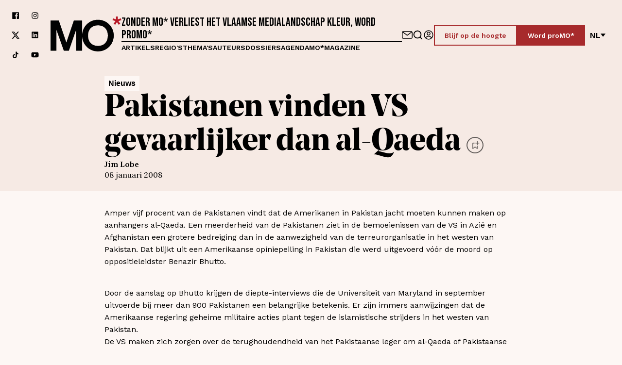

--- FILE ---
content_type: text/css
request_url: https://www.mo.be/_next/static/css/039d09b9d58b6129.css
body_size: 2983
content:
.NewsletterSection_NewsletterSection__WeVKe{background-color:var(--color-soft-brown)}.NewsletterSection_Container__r9NTN{grid-template-columns:1fr;align-items:center}.NewsletterSection_Container__r9NTN,.NewsletterSection_Container__r9NTN .NewsletterSection_Content__Bfdyu{display:grid;grid-gap:var(--space-m);gap:var(--space-m)}@media(min-width:768px){.NewsletterSection_Container__r9NTN{grid-template-columns:300px 1fr;gap:var(--space-xxxxl)}}@media(min-width:1024px){.NewsletterSection_Container__r9NTN{grid-template-columns:465px 1fr;gap:var(--space-xxxxl)}}.NewsletterSection_Image__bjPSO{padding:var(--space-l)}@media(min-width:768px){.NewsletterSection_Image__bjPSO{padding:var(--space-xl)}}.Section_Section__HSDj1{padding:var(--space-xl) 0}@media(min-width:768px){.Section_Section__HSDj1{padding:var(--space-xxxl) 0}}.Section_Section__HSDj1.Section_SoftBrown__8O5to{background-color:var(--color-soft-brown)}.Section_Section__HSDj1.Section_NoPaddingTop__0PvlF{padding-top:0}.Section_Section__HSDj1.Section_NoPaddingBottom__UCsuN{padding-bottom:0}.AuthorBanner_Background__rSl0E.AuthorBanner_Wrapper__mDXO6{background:var(--color-background)}.AuthorBanner_Beige__RN2dY.AuthorBanner_Wrapper__mDXO6{background:var(--color-soft-brown)}.AuthorBanner_Blue__U1oDr.AuthorBanner_Wrapper__mDXO6{background:var(--color-blue)}.AuthorBanner_Brown__9D8Xc.AuthorBanner_Wrapper__mDXO6{background:var(--color-brown)}.AuthorBanner_Green__imsAL.AuthorBanner_Wrapper__mDXO6{background:var(--color-green)}.AuthorBanner_Grey__mbBLI.AuthorBanner_Wrapper__mDXO6{background:var(--color-extra-jade)}.AuthorBanner_Purple__PRYRp.AuthorBanner_Wrapper__mDXO6{background:var(--color-purple)}.AuthorBanner_Verde__pfO8r.AuthorBanner_Wrapper__mDXO6{background:var(--color-verde)}.AuthorBanner_DirtyBrown__r629D.AuthorBanner_Wrapper__mDXO6{background:var(--color-dirty-brown)}.AuthorBanner_Wrapper__mDXO6{display:flex;flex-flow:row wrap;gap:var(--space-s);align-items:center;container-type:inline-size}.AuthorBanner_Wrapper__mDXO6 .AuthorBanner_Author___NGnB{display:flex;flex-grow:1;gap:var(--space-m);align-items:center}.AuthorBanner_Wrapper__mDXO6 .AuthorBanner_ProfileImage__Lks7Y{flex-shrink:0}.AuthorBanner_Wrapper__mDXO6 .AuthorBanner_ProfileImage__Lks7Y img{width:50px;border-radius:50%}@media(min-width:768px){.AuthorBanner_Wrapper__mDXO6 .AuthorBanner_ProfileImage__Lks7Y img{width:60px}}.AuthorBanner_Inner__m89H4{display:flex;flex-flow:row wrap;gap:var(--space-m);align-items:center}.AuthorBanner_TextWrapper__oyrUv a,.AuthorBanner_TextWrapper__oyrUv p{font-family:var(--font-family-serif);font-size:var(--fontsize-body-s);line-height:130%}@media(min-width:768px){.AuthorBanner_TextWrapper__oyrUv a,.AuthorBanner_TextWrapper__oyrUv p{font-size:var(--fontsize-body-m)}}.AuthorBanner_TextWrapper__oyrUv a{color:var(--color-red);font-weight:500;text-decoration:underline}.AuthorBanner_TextWrapper__oyrUv a:focus,.AuthorBanner_TextWrapper__oyrUv a:hover{text-decoration:none}.AuthorBanner_Name__gbnRY{display:flex;flex-flow:row wrap;gap:var(--space-xxs);font-weight:600;line-height:130%}.AuthorBanner_Name__gbnRY p{font-size:var(--fontsize-body-m)}.AuthorBanner_Name__gbnRY a,.AuthorBanner_Name__gbnRY p{font-weight:600;line-height:130%}.AuthorBanner_Meta__5KiP2{margin-top:2px}.AuthorBanner_WrapperSmall__L2lEY .AuthorBanner_Author___NGnB{display:flex;gap:var(--space-s);align-items:center}.AuthorBanner_WrapperSmall__L2lEY .AuthorBanner_Author___NGnB .AuthorBanner_ProfileImage__Lks7Y img{width:45px;border-radius:50%}.AuthorBanner_WrapperSmall__L2lEY .AuthorBanner_Author___NGnB .AuthorBanner_Name__gbnRY{font-family:var(--font-family-sans-serif);text-transform:uppercase;font-weight:500}.MagazineHero_Wrapper__XX41Z{margin-bottom:var(--space-m)}@media(min-width:768px){.MagazineHero_Wrapper__XX41Z{margin-bottom:var(--space-l)}}.MagazineHero_Wrapper__XX41Z:after{content:"";display:block;width:100%;height:var(--space-xxl);background:var(--color-background)}.MagazineHero_Wrapper__XX41Z .MagazineHero_Container__ztDZy{display:flex;flex-direction:column-reverse;padding-bottom:var(--space-xl)}@media(min-width:768px){.MagazineHero_Wrapper__XX41Z .MagazineHero_Container__ztDZy{display:grid;grid-template-columns:380px 1fr;grid-gap:var(--space-xxl);gap:var(--space-xxl);align-items:flex-end;padding-bottom:0}}@media(min-width:1040px){.MagazineHero_Wrapper__XX41Z .MagazineHero_Container__ztDZy{gap:var(--space-xxxl)}}.MagazineHero_Wrapper__XX41Z .MagazineHero_Container__ztDZy .MagazineHero_ImageWrapper__wxwf1{margin-bottom:calc(var(--space-xxxxl)*-1)}.MagazineHero_Wrapper__XX41Z .MagazineHero_TextWrapper__LLTk8{display:flex;flex-direction:column;gap:var(--space-xs);justify-content:center;max-width:700px}.MagazineHero_Wrapper__XX41Z .MagazineHero_TextWrapper__LLTk8 .MagazineHero_Edition__oKVxi{margin-bottom:var(--space-xxxs);color:var(--color-red);font-family:var(--font-family-serif);font-size:var(--fontsize-body-l);font-weight:700}@media(min-width:768px){.MagazineHero_Wrapper__XX41Z .MagazineHero_TextWrapper__LLTk8 .MagazineHero_Edition__oKVxi{margin-bottom:var(--space-m);font-size:2.2rem}}.MagazineHero_Wrapper__XX41Z .MagazineHero_TextWrapper__LLTk8 .MagazineHero_HeadingSubtitle__uAAug{font-family:var(--font-family-serif);font-weight:700;font-size:var(--fontsize-body-m)}@media(min-width:768px){.MagazineHero_Wrapper__XX41Z .MagazineHero_TextWrapper__LLTk8 .MagazineHero_HeadingSubtitle__uAAug{margin-bottom:var(--space-m);font-size:var(--fontsize-body-l)}}.MagazineHero_Wrapper__XX41Z .MagazineHero_TextWrapper__LLTk8 .MagazineHero_Heading__I6Uag{line-height:100%}.EventHero_Background__KjDQ9.EventHero_Wrapper__DBAY5{background:var(--color-background)}.EventHero_Beige__86u2t.EventHero_Wrapper__DBAY5{background:var(--color-soft-brown)}.EventHero_Blue__2XEfp.EventHero_Wrapper__DBAY5{background:var(--color-blue)}.EventHero_Brown__YLiq4.EventHero_Wrapper__DBAY5{background:var(--color-brown)}.EventHero_Green__tpM0F.EventHero_Wrapper__DBAY5{background:var(--color-green)}.EventHero_Grey__ddEAT.EventHero_Wrapper__DBAY5{background:var(--color-extra-jade)}.EventHero_Purple__oTfVl.EventHero_Wrapper__DBAY5{background:var(--color-purple)}.EventHero_Verde__I9D29.EventHero_Wrapper__DBAY5{background:var(--color-verde)}.EventHero_DirtyBrown__kbDNL.EventHero_Wrapper__DBAY5{background:var(--color-dirty-brown)}.EventHero_Wrapper__DBAY5{margin-bottom:var(--space-l)}@media(min-width:768px){.EventHero_Wrapper__DBAY5{margin-bottom:var(--space-xxl)}}.EventHero_Container__1tlOI{display:grid;grid-gap:var(--space-l);gap:var(--space-l);padding-top:var(--space-l)}@media(min-width:768px){.EventHero_Container__1tlOI{grid-template-columns:3fr 3fr;gap:var(--space-m)}}@media(min-width:1000px){.EventHero_Container__1tlOI{grid-template-columns:4fr 3fr}}.EventHero_TextWrapper__zFJJa{display:flex;flex-direction:column;justify-content:center}@media(min-width:768px){.EventHero_TextWrapper__zFJJa{padding:var(--space-xxxl) 0}}.EventHero_SubHeading__k1g9i{margin-bottom:var(--space-m);color:var(--color-red);font-size:var(--fontsize-body-m);font-family:var(--font-family-serif);font-weight:600}@media(min-width:768){.EventHero_SubHeading__k1g9i{font-size:var(--fontsize-body-xl)}}.EventHero_Image__PvWnX{display:flex;align-items:flex-end;margin-bottom:calc(-1*var(--space-xl))}@media(min-width:768px){.EventHero_Image__PvWnX{margin-bottom:calc(-1*var(--space-xxxl))}}.AuthorHero_Wrapper__NfpUY{position:relative}.AuthorHero_Wrapper__NfpUY:after{content:"";display:block;width:100%;height:0;background:var(--color-background)}@media(min-width:768px){.AuthorHero_Wrapper__NfpUY:after{height:var(--space-xxl)}}.AuthorHero_Wrapper__NfpUY .AuthorHero_Container__rYh4o{display:grid;grid-gap:var(--space-m);gap:var(--space-m);align-items:center;justify-items:center;padding:var(--space-xl) 0}@media(min-width:768px){.AuthorHero_Wrapper__NfpUY .AuthorHero_Container__rYh4o{grid-template-columns:200px 1fr auto;gap:var(--space-xl);justify-items:normal}}@media(min-width:1000px){.AuthorHero_Wrapper__NfpUY .AuthorHero_Container__rYh4o{grid-template-columns:260px 1fr auto}}.AuthorHero_Wrapper__NfpUY .AuthorHero_Container__rYh4o .AuthorHero_TextWrapper__zq5co{position:relative;text-align:center}@media(min-width:768px){.AuthorHero_Wrapper__NfpUY .AuthorHero_Container__rYh4o .AuthorHero_TextWrapper__zq5co{padding-top:var(--space-xxxl);text-align:left}}.AuthorHero_Wrapper__NfpUY .AuthorHero_Container__rYh4o .AuthorHero_TextWrapper__zq5co .AuthorHero_Role__G1g_r{font-size:var(--fontsize-body-l);font-family:var(--font-family-serif)}@media(min-width:768px){.AuthorHero_Wrapper__NfpUY .AuthorHero_Container__rYh4o .AuthorHero_TextWrapper__zq5co .AuthorHero_Role__G1g_r{font-size:2.2rem}}.AuthorHero_Wrapper__NfpUY .AuthorHero_Container__rYh4o .AuthorHero_ImageWrapper__r_d4j{align-self:center;max-width:200px;margin-bottom:0}@media(min-width:768px){.AuthorHero_Wrapper__NfpUY .AuthorHero_Container__rYh4o .AuthorHero_ImageWrapper__r_d4j{max-width:none}}.AuthorHero_Wrapper__NfpUY .AuthorHero_Container__rYh4o .AuthorHero_ImageWrapper__r_d4j img{border:2px solid var(--color-white);border-radius:50%}@media(min-width:768px){.AuthorHero_Wrapper__NfpUY .AuthorHero_Container__rYh4o .AuthorHero_ImageWrapper__r_d4j{margin-bottom:calc(var(--space-xxxl)*-1)}}.AuthorHero_Wrapper__NfpUY .AuthorHero_Container__rYh4o .AuthorHero_ImagePlaceholder__j7slQ{background-color:var(--color-white)}@media(min-width:768px){.AuthorHero_Wrapper__NfpUY .AuthorHero_Container__rYh4o .AuthorHero_ButtonWrapper__Peh0e{padding-top:calc(var(--space-xl) + var(--space-xxxl))}}.PageHero_Wrapper__kn37M{display:flex;align-items:center;flex-direction:column;gap:var(--space-s);padding:var(--space-l) 0 var(--space-xl);text-align:center}@media(min-width:768px){.PageHero_Wrapper__kn37M{padding:var(--space-xxl) 0 var(--space-xxxl)}}.PageHero_Wrapper__kn37M .PageHero_Intro__4CZ8W *{font-size:var(--fontsize-body-xl);font-family:var(--font-family-serif)}@media(min-width:768px){.PageHero_Wrapper__kn37M .PageHero_Intro__4CZ8W *{font-size:var(--fontsize-subheading)}}.ArticleBody_Intro__OeWce{margin:var(--space-m) 0}@media(min-width:768px){.ArticleBody_Intro__OeWce{margin:var(--space-xl) 0 var(--space-m)}}.ArticleBody_Date__Kgfi3{display:flex;align-items:center;margin-bottom:var(--space-l);font-family:var(--font-family-serif)}@media(min-width:768px){.ArticleBody_Date__Kgfi3{font-size:var(--fontsize-body-l)}}.ArticleBody_Divider__UIKa7{display:inline-block;width:4px;height:4px;margin:0 var(--space-xs);border-radius:50%;background-color:var(--color-black)}.ArticleBody_TagsWrapper__oDMdY{display:none;margin-top:var(--space-xl)}@media(min-width:768px){.ArticleBody_TagsWrapper__oDMdY{display:block;margin-top:var(--space-xxl)}}.ArticleBody_Content__3y9ik{margin-top:var(--space-xl)}@media(min-width:768px){.ArticleBody_Content__3y9ik{margin-top:var(--space-xxl)}.ArticleBody_BottomTagsWrapper__E96_o.ArticleBody_HasSideBar__PgfMS{display:none}}.SidebarLayout_SidebarLayout__wduxJ{margin-bottom:var(--space-l)}@media(max-width:767px){.SidebarLayout_SidebarLayout__wduxJ{display:flex;flex-direction:column}}.SidebarLayout_SidebarLayout__wduxJ.SidebarLayout_HasSidebar__d_JMn:after{content:"";display:table;clear:both}.SidebarLayout_SidebarLayout__wduxJ.SidebarLayout_HasSidebar__d_JMn>:last-child{margin-top:var(--space-m)}@media(min-width:768px){.SidebarLayout_SidebarLayout__wduxJ.SidebarLayout_HasSidebar__d_JMn>:first-child{float:right;margin-left:var(--space-xl)}.SidebarLayout_SidebarLayout__wduxJ.SidebarLayout_HasSidebar__d_JMn>:last-child{margin-top:0}}.SidebarLayout_Sidebar__WVBSu{max-width:100%;margin-top:var(--space-m)}@media(min-width:768px){.SidebarLayout_Sidebar__WVBSu{width:450px;max-width:calc(50% - var(--space-l)*2);margin-top:0}}@media(min-width:1024px){.SidebarLayout_Sidebar__WVBSu{max-width:calc(50% - var(--space-l)*4)}}.Intro_Intro__eFXgo{margin-bottom:var(--space-xs);font-family:var(--font-family-sans-serif);font-weight:500}@media(min-width:768px){.Intro_Intro__eFXgo{margin-bottom:var(--space-m);font-size:var(--fontsize-body-xl)!important}}.Intro_Intro__eFXgo.Intro_LargeText__UlD6r{font-weight:500;font-family:var(--font-family-serif)}@media(min-width:768px){.Intro_Intro__eFXgo.Intro_LargeText__UlD6r{font-size:var(--fontsize-subheading)}}.Tabs_Background__YQJWu.Tabs_TabsWrapper__Jchyx{background:var(--color-background)}.Tabs_Beige__J7jen.Tabs_TabsWrapper__Jchyx{background:var(--color-soft-brown)}.Tabs_Blue__xZAKb.Tabs_TabsWrapper__Jchyx{background:var(--color-blue)}.Tabs_Brown__y1Eou.Tabs_TabsWrapper__Jchyx{background:var(--color-brown)}.Tabs_Green__x4n3E.Tabs_TabsWrapper__Jchyx{background:var(--color-green)}.Tabs_Grey__M8cFw.Tabs_TabsWrapper__Jchyx{background:var(--color-extra-jade)}.Tabs_Purple__rBymO.Tabs_TabsWrapper__Jchyx{background:var(--color-purple)}.Tabs_Verde__JOQeb.Tabs_TabsWrapper__Jchyx{background:var(--color-verde)}.Tabs_DirtyBrown__W8jxo.Tabs_TabsWrapper__Jchyx{background:var(--color-dirty-brown)}.Tabs_TabsWrapper__Jchyx{position:relative;z-index:var(--stack-above);display:flex;flex-direction:column;justify-content:flex-end;min-height:50px;margin-top:calc(-1*var(--space-m));margin-bottom:var(--space-xl)}@media(min-width:768px){.Tabs_TabsWrapper__Jchyx{margin-top:calc(-1*var(--space-xl));margin-bottom:var(--space-xxl)}}.Tabs_Wrapper__Y1o5K{position:relative;width:100%;box-shadow:inset 0 -1px 0 var(--color-black-a-10)}.Tabs_TabList___E05g{display:flex;gap:var(--space-l);align-items:center;justify-content:flex-start;overflow-x:auto;width:calc(100% - var(--space-l));padding-right:var(--space-l);list-style:none}.Tabs_TabList___E05g a,.Tabs_TabList___E05g button{white-space:nowrap}.Tabs_TabList___E05g.Tabs_IsCentered__ueadZ{justify-content:center}.Tabs_ArrowWrapper__5acB2{position:absolute;right:0;bottom:var(--space-s)}.Tabs_ArrowWrapper__5acB2 svg{width:20px;cursor:pointer}.Tabs_TabPanel__s2EKv{display:none;padding:var(--space-m) 0}.Tabs_TabPanel__s2EKv.Tabs_IsVisible__8eS_w{display:block}.Tab_TabWrapper__BRx9E{position:relative;display:flex;padding:var(--space-m) 0}.Tab_TabWrapper__BRx9E .Tab_Tab__XCAO2{display:block;cursor:pointer;font-weight:500}.Tab_TabWrapper__BRx9E .Tab_Tab__XCAO2:first-child{margin-left:4px}.Tab_TabWrapper__BRx9E.Tab_IsActive__kNPQG:after{content:"";position:absolute;right:0;bottom:0;left:0;width:100%;height:3px;background-color:var(--color-red)}.MultiFilter_Background__Ots5V.MultiFilter_Wrapper__Egyf4{background:var(--color-background)}.MultiFilter_Beige__AxF5p.MultiFilter_Wrapper__Egyf4{background:var(--color-soft-brown)}.MultiFilter_Blue__L5_Jj.MultiFilter_Wrapper__Egyf4{background:var(--color-blue)}.MultiFilter_Brown__tXh8O.MultiFilter_Wrapper__Egyf4{background:var(--color-brown)}.MultiFilter_Green__gDmXq.MultiFilter_Wrapper__Egyf4{background:var(--color-green)}.MultiFilter_Grey__pM7Hy.MultiFilter_Wrapper__Egyf4{background:var(--color-extra-jade)}.MultiFilter_Purple__UhotX.MultiFilter_Wrapper__Egyf4{background:var(--color-purple)}.MultiFilter_Verde__d9goJ.MultiFilter_Wrapper__Egyf4{background:var(--color-verde)}.MultiFilter_DirtyBrown__cQ_tc.MultiFilter_Wrapper__Egyf4{background:var(--color-dirty-brown)}.MultiFilter_Wrapper__Egyf4{position:relative;z-index:var(--stack-above);display:flex;flex-direction:column;justify-content:flex-end;min-height:50px;margin-top:calc(-1*var(--space-m));margin-bottom:var(--space-xl)}@media(min-width:768px){.MultiFilter_Wrapper__Egyf4{margin-bottom:var(--space-xxl)}}.MultiFilter_MultiFilter__1h_0W{display:flex;flex-direction:column;gap:var(--space-xs);align-items:flex-start;padding:0 0 var(--space-l)}@media(min-width:768px){.MultiFilter_MultiFilter__1h_0W{flex-direction:row-reverse}}.MultiFilter_MultiFilter__1h_0W .MultiFilter_Container__0zfFr{overflow:hidden;width:100%;transition:height var(--animation-speed-in-md) var(--animation-transition)}@media(min-width:768px){.MultiFilter_MultiFilter__1h_0W .MultiFilter_Container__0zfFr{display:grid;grid-template-columns:1fr auto;grid-gap:var(--space-xs);gap:var(--space-xs);align-items:start}}.MultiFilter_MultiFilter__1h_0W .MultiFilter_Container__0zfFr .MultiFilter_TagWrapper__PXk8E{display:flex;flex-wrap:wrap;gap:var(--space-xxs);list-style:none}.MultiFilter_ToggleButton__c5wl_{display:flex;flex-shrink:0;gap:5px;align-items:center;height:35px;margin-top:var(--space-xxs);padding:0 var(--space-s);background:var(--color-cacao);color:var(--color-background);cursor:pointer;font-size:var(--fontsize-body-m)}.MultiFilter_ToggleButton__c5wl_ svg{width:12px;padding-top:5px;fill:var(--color-background);transform-origin:50% 60%;transition:transform var(--animation-speed-out-md) var(--animation-transition)}.MultiFilter_IsOpen__m5GQb .MultiFilter_ToggleButton__c5wl_ svg{transform:rotate(180deg);transition:transform var(--animation-speed-in-md) var(--animation-transition)}.FilterTag_Tag__6ZR_W{height:35px;padding:0 var(--space-s);background:var(--color-background);box-shadow:inset 0 0 0 1px var(--color-extra-jade);cursor:pointer;font-size:var(--fontsize-body-m)}.FilterTag_Tag__6ZR_W:hover{background:var(--color-background-a-80)}.FilterTag_Tag__6ZR_W.FilterTag_Active__XHvZn{background:var(--color-cacao);color:var(--color-background);font-weight:500}.Card_Card__cP5rG{padding:var(--space-xl)}@media(min-width:768px){.Card_Card__cP5rG{padding:var(--space-xxl)}}.Card_Card__cP5rG.Card_Red__8ItGZ{background-color:var(--color-red);color:var(--color-white)}.Card_Card__cP5rG.Card_Black__tsqZ6{background-color:var(--color-black);color:var(--color-white)}.Card_Card__cP5rG p{font-family:var(--font-family-serif);font-size:var(--fontsize-body-m)}.Card_Card__cP5rG p a{text-decoration:underline}.Card_Card__cP5rG p a:focus,.Card_Card__cP5rG p a:hover{text-decoration:none}.Card_Title__fGoDP{margin-bottom:var(--space-s);font-size:var(--fontsize-heading-4)}.Card_List__5FXQV{display:flex;flex-direction:column;gap:var(--space-xs);margin-top:var(--space-l);list-style:none}.Card_Link__nnN80{display:flex;gap:var(--space-s);align-items:center}.Card_Link__nnN80:focus,.Card_Link__nnN80:hover{text-decoration:underline}

--- FILE ---
content_type: application/javascript
request_url: https://www.mo.be/_next/static/chunks/pages/_app-fc4e77004a13549d.js
body_size: 31345
content:
(self.webpackChunk_N_E=self.webpackChunk_N_E||[]).push([[2888],{30242:function(e,t,r){var n={"./en/common":[40464,464],"./en/common.json":[40464,464],"./en/forms":[17259,7259],"./en/forms.json":[17259,7259],"./en/slugs":[13708,3708],"./en/slugs.json":[13708,3708],"./fr/common":[45167,5167],"./fr/common.json":[45167,5167],"./fr/forms":[72225,2225],"./fr/forms.json":[72225,2225],"./fr/slugs":[70855,855],"./fr/slugs.json":[70855,855],"./nl/common":[1211,1211],"./nl/common.json":[1211,1211],"./nl/forms":[85111,5111],"./nl/forms.json":[85111,5111],"./nl/slugs":[25332,5332],"./nl/slugs.json":[25332,5332]};function o(e){if(!r.o(n,e))return Promise.resolve().then(function(){var t=Error("Cannot find module '"+e+"'");throw t.code="MODULE_NOT_FOUND",t});var t=n[e],o=t[0];return r.e(t[1]).then(function(){return r.t(o,19)})}o.keys=function(){return Object.keys(n)},o.id=30242,e.exports=o},84863:function(e,t,r){"use strict";var n,o,a=r(78495);function i(){return(i=Object.assign?Object.assign.bind():function(e){for(var t=1;t<arguments.length;t++){var r=arguments[t];for(var n in r)Object.prototype.hasOwnProperty.call(r,n)&&(e[n]=r[n])}return e}).apply(this,arguments)}t.Z=function(e){return a.createElement("svg",i({xmlns:"http://www.w3.org/2000/svg",fill:"none",viewBox:"0 0 150 150"},e),n||(n=a.createElement("path",{fill:"currentColor",fillRule:"evenodd",d:"M2.824 75a6 6 0 0 1 6-6h127.058a6 6 0 1 1 0 12H8.824a6 6 0 0 1-6-6",clipRule:"evenodd"})),o||(o=a.createElement("path",{fill:"currentColor",fillRule:"evenodd",d:"M96.391 34.716a6 6 0 0 1 8.485.084l35.294 36a6 6 0 0 1 0 8.4l-35.294 36a6 6 0 0 1-8.485.084 6 6 0 0 1-.084-8.484L127.483 75 96.307 43.2a6 6 0 0 1 .084-8.484",clipRule:"evenodd"})))}},80064:function(e,t,r){"use strict";Object.defineProperty(t,"__esModule",{value:!0});let n=r(34583),o=r(78495);t.default=function({html:e,height:t=null,width:r=null,children:a,dataNtpc:i=""}){return(0,o.useEffect)(()=>{i&&performance.mark("mark_feature_usage",{detail:{feature:`next-third-parties-${i}`}})},[i]),(0,n.jsxs)(n.Fragment,{children:[a,e?(0,n.jsx)("div",{style:{height:null!=t?`${t}px`:"auto",width:null!=r?`${r}px`:"auto"},"data-ntpc":i,dangerouslySetInnerHTML:{__html:e}}):null]})}},42551:function(e,t,r){"use strict";let n;var o=this&&this.__importDefault||function(e){return e&&e.__esModule?e:{default:e}};Object.defineProperty(t,"__esModule",{value:!0}),t.sendGAEvent=t.GoogleAnalytics=void 0;let a=r(34583),i=r(78495),s=o(r(81996));t.GoogleAnalytics=function(e){let{gaId:t,dataLayerName:r="dataLayer"}=e;return void 0===n&&(n=r),(0,i.useEffect)(()=>{performance.mark("mark_feature_usage",{detail:{feature:"next-third-parties-ga"}})},[]),(0,a.jsxs)(a.Fragment,{children:[(0,a.jsx)(s.default,{id:"_next-ga-init",dangerouslySetInnerHTML:{__html:`
          window['${r}'] = window['${r}'] || [];
          function gtag(){window['${r}'].push(arguments);}
          gtag('js', new Date());

          gtag('config', '${t}');`}}),(0,a.jsx)(s.default,{id:"_next-ga",src:`https://www.googletagmanager.com/gtag/js?id=${t}`})]})},t.sendGAEvent=function(...e){if(void 0===n){console.warn("@next/third-parties: GA has not been initialized");return}window[n]?window[n].push(arguments):console.warn(`@next/third-parties: GA dataLayer ${n} does not exist`)}},56084:function(e,t,r){"use strict";var n=this&&this.__importDefault||function(e){return e&&e.__esModule?e:{default:e}};Object.defineProperty(t,"__esModule",{value:!0});let o=r(34583),a=r(40475),i=n(r(80064));t.default=function(e){let{apiKey:t,...r}=e,n={...r,key:t},{html:s}=(0,a.GoogleMapsEmbed)(n);return(0,o.jsx)(i.default,{height:n.height||null,width:n.width||null,html:s,dataNtpc:"GoogleMapsEmbed"})}},12292:function(e,t,r){"use strict";let n;var o=this&&this.__importDefault||function(e){return e&&e.__esModule?e:{default:e}};Object.defineProperty(t,"__esModule",{value:!0}),t.sendGTMEvent=t.GoogleTagManager=void 0;let a=r(34583),i=r(78495),s=o(r(81996));t.GoogleTagManager=function(e){let{gtmId:t,dataLayerName:r="dataLayer",auth:o,preview:l,dataLayer:u}=e;void 0===n&&(n=r);let c="dataLayer"!==r?`&l=${r}`:"",d=o?`&gtm_auth=${o}`:"",f=l?`&gtm_preview=${l}&gtm_cookies_win=x`:"";return(0,i.useEffect)(()=>{performance.mark("mark_feature_usage",{detail:{feature:"next-third-parties-gtm"}})},[]),(0,a.jsxs)(a.Fragment,{children:[(0,a.jsx)(s.default,{id:"_next-gtm-init",dangerouslySetInnerHTML:{__html:`
      (function(w,l){
        w[l]=w[l]||[];
        w[l].push({'gtm.start': new Date().getTime(),event:'gtm.js'});
        ${u?`w[l].push(${JSON.stringify(u)})`:""}
      })(window,'${r}');`}}),(0,a.jsx)(s.default,{id:"_next-gtm","data-ntpc":"GTM",src:`https://www.googletagmanager.com/gtm.js?id=${t}${c}${d}${f}`})]})},t.sendGTMEvent=e=>{if(void 0===n){console.warn("@next/third-parties: GTM has not been initialized");return}window[n]?window[n].push(e):console.warn(`@next/third-parties: GTM dataLayer ${n} does not exist`)}},79358:function(e,t,r){"use strict";var n=this&&this.__importDefault||function(e){return e&&e.__esModule?e:{default:e}};Object.defineProperty(t,"__esModule",{value:!0}),t.sendGAEvent=t.GoogleAnalytics=t.sendGTMEvent=t.GoogleTagManager=t.YouTubeEmbed=t.GoogleMapsEmbed=void 0;var o=r(56084);Object.defineProperty(t,"GoogleMapsEmbed",{enumerable:!0,get:function(){return n(o).default}});var a=r(50427);Object.defineProperty(t,"YouTubeEmbed",{enumerable:!0,get:function(){return n(a).default}});var i=r(12292);Object.defineProperty(t,"GoogleTagManager",{enumerable:!0,get:function(){return i.GoogleTagManager}}),Object.defineProperty(t,"sendGTMEvent",{enumerable:!0,get:function(){return i.sendGTMEvent}});var s=r(42551);Object.defineProperty(t,"GoogleAnalytics",{enumerable:!0,get:function(){return s.GoogleAnalytics}}),Object.defineProperty(t,"sendGAEvent",{enumerable:!0,get:function(){return s.sendGAEvent}})},50427:function(e,t,r){"use strict";var n=this&&this.__importDefault||function(e){return e&&e.__esModule?e:{default:e}};Object.defineProperty(t,"__esModule",{value:!0});let o=r(34583),a=n(r(81996)),i=r(40475),s=n(r(80064)),l={server:"beforeInteractive",client:"afterInteractive",idle:"lazyOnload",worker:"worker"};t.default=function(e){let{html:t,scripts:r,stylesheets:n}=(0,i.YouTubeEmbed)(e);return(0,o.jsx)(s.default,{height:e.height||null,width:e.width||null,html:t,dataNtpc:"YouTubeEmbed",children:null==r?void 0:r.map(e=>(0,o.jsx)(a.default,{src:e.url,strategy:l[e.strategy],stylesheets:n},e.url))})}},53759:function(e,t,r){"use strict";var n=r(52186);Object.defineProperty(t,"__esModule",{value:!0}),t.BroadcastChannel=function(){var e=arguments.length>0&&void 0!==arguments[0]?arguments[0]:"nextauth.message";return{receive:function(t){var r=function(r){if(r.key===e){var n,o=JSON.parse(null!==(n=r.newValue)&&void 0!==n?n:"{}");(null==o?void 0:o.event)==="session"&&null!=o&&o.data&&t(o)}};return window.addEventListener("storage",r),function(){return window.removeEventListener("storage",r)}},post:function(t){if("undefined"!=typeof window)try{localStorage.setItem(e,JSON.stringify(l(l({},t),{},{timestamp:d()})))}catch(e){}}}},t.apiBaseUrl=c,t.fetchData=function(e,t,r){return u.apply(this,arguments)},t.now=d;var o=n(r(54356)),a=n(r(83496)),i=n(r(97452));function s(e,t){var r=Object.keys(e);if(Object.getOwnPropertySymbols){var n=Object.getOwnPropertySymbols(e);t&&(n=n.filter(function(t){return Object.getOwnPropertyDescriptor(e,t).enumerable})),r.push.apply(r,n)}return r}function l(e){for(var t=1;t<arguments.length;t++){var r=null!=arguments[t]?arguments[t]:{};t%2?s(Object(r),!0).forEach(function(t){(0,a.default)(e,t,r[t])}):Object.getOwnPropertyDescriptors?Object.defineProperties(e,Object.getOwnPropertyDescriptors(r)):s(Object(r)).forEach(function(t){Object.defineProperty(e,t,Object.getOwnPropertyDescriptor(r,t))})}return e}function u(){return(u=(0,i.default)(o.default.mark(function e(t,r,n){var a,i,s,u,d,f,p,h,g,m=arguments;return o.default.wrap(function(e){for(;;)switch(e.prev=e.next){case 0:return i=(a=m.length>3&&void 0!==m[3]?m[3]:{}).ctx,u=void 0===(s=a.req)?null==i?void 0:i.req:s,d="".concat(c(r),"/").concat(t),e.prev=2,p={headers:l({"Content-Type":"application/json"},null!=u&&null!==(f=u.headers)&&void 0!==f&&f.cookie?{cookie:u.headers.cookie}:{})},null!=u&&u.body&&(p.body=JSON.stringify(u.body),p.method="POST"),e.next=7,fetch(d,p);case 7:return h=e.sent,e.next=10,h.json();case 10:if(g=e.sent,h.ok){e.next=13;break}throw g;case 13:return e.abrupt("return",Object.keys(g).length>0?g:null);case 16:return e.prev=16,e.t0=e.catch(2),n.error("CLIENT_FETCH_ERROR",{error:e.t0,url:d}),e.abrupt("return",null);case 20:case"end":return e.stop()}},e,null,[[2,16]])}))).apply(this,arguments)}function c(e){return"undefined"==typeof window?"".concat(e.baseUrlServer).concat(e.basePathServer):e.basePath}function d(){return Math.floor(Date.now()/1e3)}},19104:function(e,t,r){"use strict";var n=r(52186);Object.defineProperty(t,"__esModule",{value:!0}),t.UnsupportedStrategy=t.UnknownError=t.OAuthCallbackError=t.MissingSecret=t.MissingAuthorize=t.MissingAdapterMethods=t.MissingAdapter=t.MissingAPIRoute=t.InvalidCallbackUrl=t.AccountNotLinkedError=void 0,t.adapterErrorHandler=function(e,t){if(e)return Object.keys(e).reduce(function(r,n){return r[n]=(0,a.default)(o.default.mark(function r(){var a,i,s,l,u,c=arguments;return o.default.wrap(function(r){for(;;)switch(r.prev=r.next){case 0:for(r.prev=0,i=Array(a=c.length),s=0;s<a;s++)i[s]=c[s];return t.debug("adapter_".concat(n),{args:i}),l=e[n],r.next=6,l.apply(void 0,i);case 6:return r.abrupt("return",r.sent);case 9:throw r.prev=9,r.t0=r.catch(0),t.error("adapter_error_".concat(n),r.t0),(u=new h(r.t0)).name="".concat(k(n),"Error"),u;case 15:case"end":return r.stop()}},r,null,[[0,9]])})),r},{})},t.capitalize=k,t.eventsErrorHandler=function(e,t){return Object.keys(e).reduce(function(r,n){return r[n]=(0,a.default)(o.default.mark(function r(){var a,i=arguments;return o.default.wrap(function(r){for(;;)switch(r.prev=r.next){case 0:return r.prev=0,a=e[n],r.next=4,a.apply(void 0,i);case 4:return r.abrupt("return",r.sent);case 7:r.prev=7,r.t0=r.catch(0),t.error("".concat(j(n),"_EVENT_ERROR"),r.t0);case 10:case"end":return r.stop()}},r,null,[[0,7]])})),r},{})},t.upperSnake=j;var o=n(r(54356)),a=n(r(97452)),i=n(r(8464)),s=n(r(83496)),l=n(r(24996)),u=n(r(64312)),c=n(r(19226)),d=n(r(634)),f=n(r(98729));function p(e){var t=function(){if("undefined"==typeof Reflect||!Reflect.construct||Reflect.construct.sham)return!1;if("function"==typeof Proxy)return!0;try{return Boolean.prototype.valueOf.call(Reflect.construct(Boolean,[],function(){})),!0}catch(e){return!1}}();return function(){var r,n=(0,f.default)(e);return r=t?Reflect.construct(n,arguments,(0,f.default)(this).constructor):n.apply(this,arguments),(0,d.default)(this,r)}}var h=function(e){(0,c.default)(r,e);var t=p(r);function r(e){var n,o;return(0,l.default)(this,r),(o=t.call(this,null!==(n=null==e?void 0:e.message)&&void 0!==n?n:e)).name="UnknownError",o.code=e.code,e instanceof Error&&(o.stack=e.stack),o}return(0,u.default)(r,[{key:"toJSON",value:function(){return{name:this.name,message:this.message,stack:this.stack}}}]),r}((0,n(r(91428)).default)(Error));t.UnknownError=h;var g=function(e){(0,c.default)(r,e);var t=p(r);function r(){var e;(0,l.default)(this,r);for(var n=arguments.length,o=Array(n),a=0;a<n;a++)o[a]=arguments[a];return e=t.call.apply(t,[this].concat(o)),(0,s.default)((0,i.default)(e),"name","OAuthCallbackError"),e}return(0,u.default)(r)}(h);t.OAuthCallbackError=g;var m=function(e){(0,c.default)(r,e);var t=p(r);function r(){var e;(0,l.default)(this,r);for(var n=arguments.length,o=Array(n),a=0;a<n;a++)o[a]=arguments[a];return e=t.call.apply(t,[this].concat(o)),(0,s.default)((0,i.default)(e),"name","AccountNotLinkedError"),e}return(0,u.default)(r)}(h);t.AccountNotLinkedError=m;var v=function(e){(0,c.default)(r,e);var t=p(r);function r(){var e;(0,l.default)(this,r);for(var n=arguments.length,o=Array(n),a=0;a<n;a++)o[a]=arguments[a];return e=t.call.apply(t,[this].concat(o)),(0,s.default)((0,i.default)(e),"name","MissingAPIRouteError"),(0,s.default)((0,i.default)(e),"code","MISSING_NEXTAUTH_API_ROUTE_ERROR"),e}return(0,u.default)(r)}(h);t.MissingAPIRoute=v;var b=function(e){(0,c.default)(r,e);var t=p(r);function r(){var e;(0,l.default)(this,r);for(var n=arguments.length,o=Array(n),a=0;a<n;a++)o[a]=arguments[a];return e=t.call.apply(t,[this].concat(o)),(0,s.default)((0,i.default)(e),"name","MissingSecretError"),(0,s.default)((0,i.default)(e),"code","NO_SECRET"),e}return(0,u.default)(r)}(h);t.MissingSecret=b;var y=function(e){(0,c.default)(r,e);var t=p(r);function r(){var e;(0,l.default)(this,r);for(var n=arguments.length,o=Array(n),a=0;a<n;a++)o[a]=arguments[a];return e=t.call.apply(t,[this].concat(o)),(0,s.default)((0,i.default)(e),"name","MissingAuthorizeError"),(0,s.default)((0,i.default)(e),"code","CALLBACK_CREDENTIALS_HANDLER_ERROR"),e}return(0,u.default)(r)}(h);t.MissingAuthorize=y;var w=function(e){(0,c.default)(r,e);var t=p(r);function r(){var e;(0,l.default)(this,r);for(var n=arguments.length,o=Array(n),a=0;a<n;a++)o[a]=arguments[a];return e=t.call.apply(t,[this].concat(o)),(0,s.default)((0,i.default)(e),"name","MissingAdapterError"),(0,s.default)((0,i.default)(e),"code","EMAIL_REQUIRES_ADAPTER_ERROR"),e}return(0,u.default)(r)}(h);t.MissingAdapter=w;var _=function(e){(0,c.default)(r,e);var t=p(r);function r(){var e;(0,l.default)(this,r);for(var n=arguments.length,o=Array(n),a=0;a<n;a++)o[a]=arguments[a];return e=t.call.apply(t,[this].concat(o)),(0,s.default)((0,i.default)(e),"name","MissingAdapterMethodsError"),(0,s.default)((0,i.default)(e),"code","MISSING_ADAPTER_METHODS_ERROR"),e}return(0,u.default)(r)}(h);t.MissingAdapterMethods=_;var x=function(e){(0,c.default)(r,e);var t=p(r);function r(){var e;(0,l.default)(this,r);for(var n=arguments.length,o=Array(n),a=0;a<n;a++)o[a]=arguments[a];return e=t.call.apply(t,[this].concat(o)),(0,s.default)((0,i.default)(e),"name","UnsupportedStrategyError"),(0,s.default)((0,i.default)(e),"code","CALLBACK_CREDENTIALS_JWT_ERROR"),e}return(0,u.default)(r)}(h);t.UnsupportedStrategy=x;var O=function(e){(0,c.default)(r,e);var t=p(r);function r(){var e;(0,l.default)(this,r);for(var n=arguments.length,o=Array(n),a=0;a<n;a++)o[a]=arguments[a];return e=t.call.apply(t,[this].concat(o)),(0,s.default)((0,i.default)(e),"name","InvalidCallbackUrl"),(0,s.default)((0,i.default)(e),"code","INVALID_CALLBACK_URL_ERROR"),e}return(0,u.default)(r)}(h);function j(e){return e.replace(/([A-Z])/g,"_$1").toUpperCase()}function k(e){return"".concat(e[0].toUpperCase()).concat(e.slice(1))}t.InvalidCallbackUrl=O},16682:function(e,t,r){"use strict";var n,o,a,i,s,l=r(709),u=r(52186),c=r(85372);Object.defineProperty(t,"__esModule",{value:!0});var d={SessionContext:!0,useSession:!0,getSession:!0,getCsrfToken:!0,getProviders:!0,signIn:!0,signOut:!0,SessionProvider:!0};t.SessionContext=void 0,t.SessionProvider=function(e){if(!S)throw Error("React Context is unavailable in Server Components");var t,r,n,o,a,i,s=e.children,l=e.basePath,u=e.refetchInterval,c=e.refetchWhenOffline;l&&(P.basePath=l);var d=void 0!==e.session;P._lastSync=d?(0,y.now)():0;var p=m.useState(function(){return d&&(P._session=e.session),e.session}),v=(0,g.default)(p,2),b=v[0],_=v[1],x=m.useState(!d),O=(0,g.default)(x,2),j=O[0],k=O[1];m.useEffect(function(){return P._getSession=(0,h.default)(f.default.mark(function e(){var t,r,n=arguments;return f.default.wrap(function(e){for(;;)switch(e.prev=e.next){case 0:if(t=(n.length>0&&void 0!==n[0]?n[0]:{}).event,e.prev=1,!((r="storage"===t)||void 0===P._session)){e.next=10;break}return P._lastSync=(0,y.now)(),e.next=7,R({broadcast:!r});case 7:return P._session=e.sent,_(P._session),e.abrupt("return");case 10:if(!(!t||null===P._session||(0,y.now)()<P._lastSync)){e.next=12;break}return e.abrupt("return");case 12:return P._lastSync=(0,y.now)(),e.next=15,R();case 15:P._session=e.sent,_(P._session),e.next=22;break;case 19:e.prev=19,e.t0=e.catch(1),T.error("CLIENT_SESSION_ERROR",e.t0);case 22:return e.prev=22,k(!1),e.finish(22);case 25:case"end":return e.stop()}},e,null,[[1,19,22,25]])})),P._getSession(),function(){P._lastSync=0,P._session=void 0,P._getSession=function(){}}},[]),m.useEffect(function(){var e=E.receive(function(){return P._getSession({event:"storage"})});return function(){return e()}},[]),m.useEffect(function(){var t=e.refetchOnWindowFocus,r=void 0===t||t,n=function(){r&&"visible"===document.visibilityState&&P._getSession({event:"visibilitychange"})};return document.addEventListener("visibilitychange",n,!1),function(){return document.removeEventListener("visibilitychange",n,!1)}},[e.refetchOnWindowFocus]);var A=(t=m.useState("undefined"!=typeof navigator&&navigator.onLine),n=(r=(0,g.default)(t,2))[0],o=r[1],a=function(){return o(!0)},i=function(){return o(!1)},m.useEffect(function(){return window.addEventListener("online",a),window.addEventListener("offline",i),function(){window.removeEventListener("online",a),window.removeEventListener("offline",i)}},[]),n),I=!1!==c||A;m.useEffect(function(){if(u&&I){var e=setInterval(function(){P._session&&P._getSession({event:"poll"})},1e3*u);return function(){return clearInterval(e)}}},[u,I]);var C=m.useMemo(function(){return{data:b,status:j?"loading":b?"authenticated":"unauthenticated",update:function(e){return(0,h.default)(f.default.mark(function t(){var r;return f.default.wrap(function(t){for(;;)switch(t.prev=t.next){case 0:if(!(j||!b)){t.next=2;break}return t.abrupt("return");case 2:return k(!0),t.t0=y.fetchData,t.t1=P,t.t2=T,t.next=8,M();case 8:return t.t3=t.sent,t.t4=e,t.t5={csrfToken:t.t3,data:t.t4},t.t6={body:t.t5},t.t7={req:t.t6},t.next=15,(0,t.t0)("session",t.t1,t.t2,t.t7);case 15:return r=t.sent,k(!1),r&&(_(r),E.post({event:"session",data:{trigger:"getSession"}})),t.abrupt("return",r);case 19:case"end":return t.stop()}},t)}))()}}},[b,j]);return(0,w.jsx)(S.Provider,{value:C,children:s})},t.getCsrfToken=M,t.getProviders=C,t.getSession=R,t.signIn=function(e,t,r){return N.apply(this,arguments)},t.signOut=function(e){return G.apply(this,arguments)},t.useSession=function(e){if(!S)throw Error("React Context is unavailable in Server Components");var t=m.useContext(S),r=null!=e?e:{},n=r.required,o=r.onUnauthenticated,a=n&&"unauthenticated"===t.status;return(m.useEffect(function(){if(a){var e="/api/auth/signin?".concat(new URLSearchParams({error:"SessionRequired",callbackUrl:window.location.href}));o?o():window.location.href=e}},[a,o]),a)?{data:t.data,update:t.update,status:"loading"}:t};var f=u(r(54356)),p=u(r(83496)),h=u(r(97452)),g=u(r(33068)),m=O(r(78495)),v=O(r(42009)),b=u(r(52303)),y=r(53759),w=r(34583),_=r(54822);function x(e){if("function"!=typeof WeakMap)return null;var t=new WeakMap,r=new WeakMap;return(x=function(e){return e?r:t})(e)}function O(e,t){if(!t&&e&&e.__esModule)return e;if(null===e||"object"!==c(e)&&"function"!=typeof e)return{default:e};var r=x(t);if(r&&r.has(e))return r.get(e);var n={},o=Object.defineProperty&&Object.getOwnPropertyDescriptor;for(var a in e)if("default"!==a&&Object.prototype.hasOwnProperty.call(e,a)){var i=o?Object.getOwnPropertyDescriptor(e,a):null;i&&(i.get||i.set)?Object.defineProperty(n,a,i):n[a]=e[a]}return n.default=e,r&&r.set(e,n),n}function j(e,t){var r=Object.keys(e);if(Object.getOwnPropertySymbols){var n=Object.getOwnPropertySymbols(e);t&&(n=n.filter(function(t){return Object.getOwnPropertyDescriptor(e,t).enumerable})),r.push.apply(r,n)}return r}function k(e){for(var t=1;t<arguments.length;t++){var r=null!=arguments[t]?arguments[t]:{};t%2?j(Object(r),!0).forEach(function(t){(0,p.default)(e,t,r[t])}):Object.getOwnPropertyDescriptors?Object.defineProperties(e,Object.getOwnPropertyDescriptors(r)):j(Object(r)).forEach(function(t){Object.defineProperty(e,t,Object.getOwnPropertyDescriptor(r,t))})}return e}Object.keys(_).forEach(function(e){!("default"===e||"__esModule"===e||Object.prototype.hasOwnProperty.call(d,e))&&(e in t&&t[e]===_[e]||Object.defineProperty(t,e,{enumerable:!0,get:function(){return _[e]}}))});var P={baseUrl:(0,b.default)(null!==(n=l.env.NEXTAUTH_URL)&&void 0!==n?n:l.env.VERCEL_URL).origin,basePath:(0,b.default)(l.env.NEXTAUTH_URL).path,baseUrlServer:(0,b.default)(null!==(o=null!==(a=l.env.NEXTAUTH_URL_INTERNAL)&&void 0!==a?a:l.env.NEXTAUTH_URL)&&void 0!==o?o:l.env.VERCEL_URL).origin,basePathServer:(0,b.default)(null!==(i=l.env.NEXTAUTH_URL_INTERNAL)&&void 0!==i?i:l.env.NEXTAUTH_URL).path,_lastSync:0,_session:void 0,_getSession:function(){}},E=(0,y.BroadcastChannel)(),T=(0,v.proxyLogger)(v.default,P.basePath),S=null===(s=m.createContext)||void 0===s?void 0:s.call(m,void 0);function R(e){return A.apply(this,arguments)}function A(){return(A=(0,h.default)(f.default.mark(function e(t){var r,n;return f.default.wrap(function(e){for(;;)switch(e.prev=e.next){case 0:return e.next=2,(0,y.fetchData)("session",P,T,t);case 2:return n=e.sent,(null===(r=null==t?void 0:t.broadcast)||void 0===r||r)&&E.post({event:"session",data:{trigger:"getSession"}}),e.abrupt("return",n);case 5:case"end":return e.stop()}},e)}))).apply(this,arguments)}function M(e){return I.apply(this,arguments)}function I(){return(I=(0,h.default)(f.default.mark(function e(t){var r;return f.default.wrap(function(e){for(;;)switch(e.prev=e.next){case 0:return e.next=2,(0,y.fetchData)("csrf",P,T,t);case 2:return r=e.sent,e.abrupt("return",null==r?void 0:r.csrfToken);case 4:case"end":return e.stop()}},e)}))).apply(this,arguments)}function C(){return L.apply(this,arguments)}function L(){return(L=(0,h.default)(f.default.mark(function e(){return f.default.wrap(function(e){for(;;)switch(e.prev=e.next){case 0:return e.next=2,(0,y.fetchData)("providers",P,T);case 2:return e.abrupt("return",e.sent);case 3:case"end":return e.stop()}},e)}))).apply(this,arguments)}function N(){return(N=(0,h.default)(f.default.mark(function e(t,r,n){var o,a,i,s,l,u,c,d,p,h,g,m,v,b,w,_,x;return f.default.wrap(function(e){for(;;)switch(e.prev=e.next){case 0:return i=void 0===(a=(o=null!=r?r:{}).callbackUrl)?window.location.href:a,l=void 0===(s=o.redirect)||s,u=(0,y.apiBaseUrl)(P),e.next=4,C();case 4:if(c=e.sent){e.next=8;break}return window.location.href="".concat(u,"/error"),e.abrupt("return");case 8:if(!(!t||!(t in c))){e.next=11;break}return window.location.href="".concat(u,"/signin?").concat(new URLSearchParams({callbackUrl:i})),e.abrupt("return");case 11:return d="credentials"===c[t].type,p="email"===c[t].type,h=d||p,g="".concat(u,"/").concat(d?"callback":"signin","/").concat(t),m="".concat(g).concat(n?"?".concat(new URLSearchParams(n)):""),e.t0=fetch,e.t1=m,e.t2={"Content-Type":"application/x-www-form-urlencoded"},e.t3=URLSearchParams,e.t4=k,e.t5=k({},r),e.t6={},e.next=25,M();case 25:return e.t7=e.sent,e.t8=i,e.t9={csrfToken:e.t7,callbackUrl:e.t8,json:!0},e.t10=(0,e.t4)(e.t5,e.t6,e.t9),e.t11=new e.t3(e.t10),e.t12={method:"post",headers:e.t2,body:e.t11},e.next=33,(0,e.t0)(e.t1,e.t12);case 33:return v=e.sent,e.next=36,v.json();case 36:if(b=e.sent,!(l||!h)){e.next=42;break}return _=null!==(w=b.url)&&void 0!==w?w:i,window.location.href=_,_.includes("#")&&window.location.reload(),e.abrupt("return");case 42:if(x=new URL(b.url).searchParams.get("error"),!v.ok){e.next=46;break}return e.next=46,P._getSession({event:"storage"});case 46:return e.abrupt("return",{error:x,status:v.status,ok:v.ok,url:x?null:b.url});case 47:case"end":return e.stop()}},e)}))).apply(this,arguments)}function G(){return(G=(0,h.default)(f.default.mark(function e(t){var r,n,o,a,i,s,l,u,c;return f.default.wrap(function(e){for(;;)switch(e.prev=e.next){case 0:return o=void 0===(n=(null!=t?t:{}).callbackUrl)?window.location.href:n,a=(0,y.apiBaseUrl)(P),e.t0={"Content-Type":"application/x-www-form-urlencoded"},e.t1=URLSearchParams,e.next=6,M();case 6:return e.t2=e.sent,e.t3=o,e.t4={csrfToken:e.t2,callbackUrl:e.t3,json:!0},e.t5=new e.t1(e.t4),i={method:"post",headers:e.t0,body:e.t5},e.next=13,fetch("".concat(a,"/signout"),i);case 13:return s=e.sent,e.next=16,s.json();case 16:if(l=e.sent,E.post({event:"session",data:{trigger:"signout"}}),!(null===(r=null==t?void 0:t.redirect)||void 0===r||r)){e.next=23;break}return c=null!==(u=l.url)&&void 0!==u?u:o,window.location.href=c,c.includes("#")&&window.location.reload(),e.abrupt("return");case 23:return e.next=25,P._getSession({event:"storage"});case 25:return e.abrupt("return",l);case 26:case"end":return e.stop()}},e)}))).apply(this,arguments)}t.SessionContext=S},54822:function(e,t){"use strict";Object.defineProperty(t,"__esModule",{value:!0})},42009:function(e,t,r){"use strict";var n=r(52186);Object.defineProperty(t,"__esModule",{value:!0}),t.default=void 0,t.proxyLogger=function(){var e=arguments.length>0&&void 0!==arguments[0]?arguments[0]:l,t=arguments.length>1?arguments[1]:void 0;try{if("undefined"==typeof window)return e;var r={},n=function(e){r[e]=function(r,n){l[e](r,n),"error"===e&&(n=s(n)),n.client=!0;var a="".concat(t,"/_log"),u=new URLSearchParams(function(e){for(var t=1;t<arguments.length;t++){var r=null!=arguments[t]?arguments[t]:{};t%2?i(Object(r),!0).forEach(function(t){(0,o.default)(e,t,r[t])}):Object.getOwnPropertyDescriptors?Object.defineProperties(e,Object.getOwnPropertyDescriptors(r)):i(Object(r)).forEach(function(t){Object.defineProperty(e,t,Object.getOwnPropertyDescriptor(r,t))})}return e}({level:e,code:r},n));return navigator.sendBeacon?navigator.sendBeacon(a,u):fetch(a,{method:"POST",body:u,keepalive:!0})}};for(var a in e)n(a);return r}catch(e){return l}},t.setLogger=function(){var e=arguments.length>0&&void 0!==arguments[0]?arguments[0]:{},t=arguments.length>1?arguments[1]:void 0;t||(l.debug=function(){}),e.error&&(l.error=e.error),e.warn&&(l.warn=e.warn),e.debug&&(l.debug=e.debug)};var o=n(r(83496)),a=r(19104);function i(e,t){var r=Object.keys(e);if(Object.getOwnPropertySymbols){var n=Object.getOwnPropertySymbols(e);t&&(n=n.filter(function(t){return Object.getOwnPropertyDescriptor(e,t).enumerable})),r.push.apply(r,n)}return r}function s(e){var t;return e instanceof Error&&!(e instanceof a.UnknownError)?{message:e.message,stack:e.stack,name:e.name}:(null!=e&&e.error&&(e.error=s(e.error),e.message=null!==(t=e.message)&&void 0!==t?t:e.error.message),e)}var l={error:function(e,t){t=s(t),console.error("[next-auth][error][".concat(e,"]"),"\nhttps://next-auth.js.org/errors#".concat(e.toLowerCase()),t.message,t)},warn:function(e){console.warn("[next-auth][warn][".concat(e,"]"),"\nhttps://next-auth.js.org/warnings#".concat(e.toLowerCase()))},debug:function(e,t){console.log("[next-auth][debug][".concat(e,"]"),t)}};t.default=l},52303:function(e,t){"use strict";Object.defineProperty(t,"__esModule",{value:!0}),t.default=function(e){var t;let r=new URL("http://localhost:3000/api/auth");e&&!e.startsWith("http")&&(e=`https://${e}`);let n=new URL(null!==(t=e)&&void 0!==t?t:r),o=("/"===n.pathname?r.pathname:n.pathname).replace(/\/$/,""),a=`${n.origin}${o}`;return{origin:n.origin,host:n.host,path:o,base:a,toString:()=>a}}},22498:function(e,t,r){"use strict";var n,o=r(78495);"function"==typeof o.createContext&&(n=(0,o.createContext)({t:function(e){return Array.isArray(e)?e[0]:e},lang:""})),t.Z=n},35351:function(e,t,r){"use strict";r.d(t,{Z:function(){return o}});var n=function(){return(n=Object.assign||function(e){for(var t,r=1,n=arguments.length;r<n;r++)for(var o in t=arguments[r])Object.prototype.hasOwnProperty.call(t,o)&&(e[o]=t[o]);return e}).apply(this,arguments)};function o(e){var t=e.config,r=e.allNamespaces,o=e.pluralRules,l=e.lang,u=t.logger,c=void 0===u?s:u,d=t.allowEmptyStrings,f=void 0===d||d,p=function(e,r){return Array.isArray(e)?e.map(function(e){return p(e,r)}):e instanceof Object?function e(t){var r=t.obj,n=t.query,o=t.config,a=t.lang;return n&&0!==Object.keys(n).length&&Object.keys(r).forEach(function(t){r[t]instanceof Object&&e({obj:r[t],query:n,config:o,lang:a}),"string"==typeof r[t]&&(r[t]=i({text:r[t],query:n,config:o,lang:a}))}),r}({obj:e,query:r,config:t,lang:l}):i({text:e,query:r,config:t,lang:l})},h=function(e,i,s){void 0===e&&(e="");var l,u=Array.isArray(e)?e[0]:e,d=t.nsSeparator,g=t.loggerEnvironment,m=void 0===g?"browser":g,v=function(e,t){if(!t)return{i18nKey:e};var r=e.indexOf(t);return r<0?{i18nKey:e}:{namespace:e.slice(0,r),i18nKey:e.slice(r+t.length)}}(u,void 0===d?":":d),b=v.i18nKey,y=v.namespace,w=void 0===y?null!==(l=null==s?void 0:s.ns)&&void 0!==l?l:t.defaultNS:y,_=w&&r[w]||{},x=function(e,t,r,n,o){if(!o||"number"!=typeof o.count)return r;var i="".concat(r,"_").concat(o.count);if(void 0!==a(t,i,n))return i;var s="".concat(r,"_").concat(e.select(o.count));if(void 0!==a(t,s,n))return s;var l="".concat(r,".").concat(o.count);if(void 0!==a(t,l,n))return l;var u="".concat(r,".").concat(e.select(o.count));return void 0!==a(t,u,n)?u:r}(o,_,b,t,i),O=a(_,x,t,s),j="object"==typeof O?JSON.parse(JSON.stringify(O)):O,k=void 0===j||"object"==typeof j&&!Object.keys(j).length||""===j&&!f,P="string"==typeof(null==s?void 0:s.fallback)?[s.fallback]:(null==s?void 0:s.fallback)||[];if(k&&("both"===m||m===("undefined"==typeof window?"node":"browser"))&&c({namespace:w,i18nKey:b}),k&&Array.isArray(P)&&P.length){var E=P[0],T=P.slice(1);if("string"==typeof E)return h(E,i,n(n({},s),{fallback:T}))}return k&&s&&s.hasOwnProperty("default")&&!(null==P?void 0:P.length)?s.default?p(s.default,i):s.default:k?u:p(j,i)};return h}function a(e,t,r,n){void 0===t&&(t=""),void 0===n&&(n={returnObjects:!1});var o=(r||{}).keySeparator,a=void 0===o?".":o,i=a?t.split(a):[t];if(t===a&&n.returnObjects)return e;var s=i.reduce(function(e,t){if("string"==typeof e)return{};var r=e[t];return r||("string"==typeof r?r:{})},e);if("string"==typeof s||s instanceof Object&&n.returnObjects)return s}function i(e){var t=e.text,r=e.query,n=e.config,o=e.lang;if(!t||!r)return t||"";var a=function(e){return e.replace(/[-\/\\^$*+?.()|[\]{}]/g,"\\$&")},i=n.interpolation||{},s=i.format,l=void 0===s?null:s,u=i.prefix,c=void 0===u?"{{":u,d=i.suffix,f=void 0===d?"}}":d,p=""===f?"":"(?:[\\s,]+([\\w-]*))?\\s*".concat(a(f));return Object.keys(r).reduce(function(e,t){var n=RegExp("".concat(a(c),"\\s*").concat(t).concat(p),"gm");return e.replace(n,function(e,n){return n&&l?l(r[t],n,o):r[t]})},t)}function s(e){e.namespace,e.i18nKey}},78754:function(e,t,r){"use strict";r.d(t,{Z:function(){return u}});var n=r(78495),o=function(){return(o=Object.assign||function(e){for(var t,r=1,n=arguments.length;r<n;r++)for(var o in t=arguments[r])Object.prototype.hasOwnProperty.call(t,o)&&(e[o]=t[o]);return e}).apply(this,arguments)};function a(e,t){return"string"!=typeof t?e:function(r,n,a){return e(r,n,o({ns:t},a))}}var i=r(22498),s=r(35351),l=function(){return(l=Object.assign||function(e){for(var t,r=1,n=arguments.length;r<n;r++)for(var o in t=arguments[r])Object.prototype.hasOwnProperty.call(t,o)&&(e[o]=t[o]);return e}).apply(this,arguments)};function u(e){var t=globalThis.__NEXT_TRANSLATE__;return((null==t?void 0:t.config)?function(e){var t,r=null!==(t=globalThis.__NEXT_TRANSLATE__)&&void 0!==t?t:{},n=r.lang,o=r.namespaces,i=r.config,l=i.localesToIgnore||["default"],u=!n||l.includes(n);return{t:a((0,s.Z)({config:i,allNamespaces:o,pluralRules:new Intl.PluralRules(u?void 0:n),lang:n}),e),lang:n}}:function(e){var t=(0,n.useContext)(i.Z);return(0,n.useMemo)(function(){return l(l({},t),{t:a(t.t,e)})},[t,e])})(e)}},709:function(e,t,r){"use strict";var n,o;e.exports=(null==(n=r.g.process)?void 0:n.env)&&"object"==typeof(null==(o=r.g.process)?void 0:o.env)?r.g.process:r(96523)},96523:function(e){!function(){var t={229:function(e){var t,r,n,o=e.exports={};function a(){throw Error("setTimeout has not been defined")}function i(){throw Error("clearTimeout has not been defined")}function s(e){if(t===setTimeout)return setTimeout(e,0);if((t===a||!t)&&setTimeout)return t=setTimeout,setTimeout(e,0);try{return t(e,0)}catch(r){try{return t.call(null,e,0)}catch(r){return t.call(this,e,0)}}}!function(){try{t="function"==typeof setTimeout?setTimeout:a}catch(e){t=a}try{r="function"==typeof clearTimeout?clearTimeout:i}catch(e){r=i}}();var l=[],u=!1,c=-1;function d(){u&&n&&(u=!1,n.length?l=n.concat(l):c=-1,l.length&&f())}function f(){if(!u){var e=s(d);u=!0;for(var t=l.length;t;){for(n=l,l=[];++c<t;)n&&n[c].run();c=-1,t=l.length}n=null,u=!1,function(e){if(r===clearTimeout)return clearTimeout(e);if((r===i||!r)&&clearTimeout)return r=clearTimeout,clearTimeout(e);try{r(e)}catch(t){try{return r.call(null,e)}catch(t){return r.call(this,e)}}}(e)}}function p(e,t){this.fun=e,this.array=t}function h(){}o.nextTick=function(e){var t=Array(arguments.length-1);if(arguments.length>1)for(var r=1;r<arguments.length;r++)t[r-1]=arguments[r];l.push(new p(e,t)),1!==l.length||u||s(f)},p.prototype.run=function(){this.fun.apply(null,this.array)},o.title="browser",o.browser=!0,o.env={},o.argv=[],o.version="",o.versions={},o.on=h,o.addListener=h,o.once=h,o.off=h,o.removeListener=h,o.removeAllListeners=h,o.emit=h,o.prependListener=h,o.prependOnceListener=h,o.listeners=function(e){return[]},o.binding=function(e){throw Error("process.binding is not supported")},o.cwd=function(){return"/"},o.chdir=function(e){throw Error("process.chdir is not supported")},o.umask=function(){return 0}}},r={};function n(e){var o=r[e];if(void 0!==o)return o.exports;var a=r[e]={exports:{}},i=!0;try{t[e](a,a.exports,n),i=!1}finally{i&&delete r[e]}return a.exports}n.ab="//";var o=n(229);e.exports=o}()},78389:function(e,t,r){e.exports=r(29208)},76085:function(e,t,r){e.exports=r(81342)},58214:function(e,t,r){e.exports=r(74202)},81996:function(e,t,r){e.exports=r(36894)},40475:function(e,t,r){"use strict";Object.defineProperty(t,"__esModule",{value:!0}),t.YouTubeEmbed=t.GoogleMapsEmbed=t.GoogleAnalytics=void 0;var n=r(11598);Object.defineProperty(t,"GoogleAnalytics",{enumerable:!0,get:function(){return n.GoogleAnalytics}});var o=r(79360);Object.defineProperty(t,"GoogleMapsEmbed",{enumerable:!0,get:function(){return o.GoogleMapsEmbed}});var a=r(59950);Object.defineProperty(t,"YouTubeEmbed",{enumerable:!0,get:function(){return a.YouTubeEmbed}})},11598:function(e,t,r){"use strict";var n=this&&this.__rest||function(e,t){var r={};for(var n in e)Object.prototype.hasOwnProperty.call(e,n)&&0>t.indexOf(n)&&(r[n]=e[n]);if(null!=e&&"function"==typeof Object.getOwnPropertySymbols)for(var o=0,n=Object.getOwnPropertySymbols(e);o<n.length;o++)0>t.indexOf(n[o])&&Object.prototype.propertyIsEnumerable.call(e,n[o])&&(r[n[o]]=e[n[o]]);return r},o=this&&this.__importDefault||function(e){return e&&e.__esModule?e:{default:e}};Object.defineProperty(t,"__esModule",{value:!0}),t.GoogleAnalytics=void 0;let a=o(r(89426)),i=r(6026);t.GoogleAnalytics=e=>{var t=n(e,[]);return(0,i.formatData)(a.default,t)}},79360:function(e,t,r){"use strict";var n=this&&this.__rest||function(e,t){var r={};for(var n in e)Object.prototype.hasOwnProperty.call(e,n)&&0>t.indexOf(n)&&(r[n]=e[n]);if(null!=e&&"function"==typeof Object.getOwnPropertySymbols)for(var o=0,n=Object.getOwnPropertySymbols(e);o<n.length;o++)0>t.indexOf(n[o])&&Object.prototype.propertyIsEnumerable.call(e,n[o])&&(r[n[o]]=e[n[o]]);return r},o=this&&this.__importDefault||function(e){return e&&e.__esModule?e:{default:e}};Object.defineProperty(t,"__esModule",{value:!0}),t.GoogleMapsEmbed=void 0;let a=o(r(27395)),i=r(6026);t.GoogleMapsEmbed=e=>{var t=n(e,[]);return(0,i.formatData)(a.default,t)}},59950:function(e,t,r){"use strict";var n=this&&this.__rest||function(e,t){var r={};for(var n in e)Object.prototype.hasOwnProperty.call(e,n)&&0>t.indexOf(n)&&(r[n]=e[n]);if(null!=e&&"function"==typeof Object.getOwnPropertySymbols)for(var o=0,n=Object.getOwnPropertySymbols(e);o<n.length;o++)0>t.indexOf(n[o])&&Object.prototype.propertyIsEnumerable.call(e,n[o])&&(r[n[o]]=e[n[o]]);return r},o=this&&this.__importDefault||function(e){return e&&e.__esModule?e:{default:e}};Object.defineProperty(t,"__esModule",{value:!0}),t.YouTubeEmbed=void 0;let a=o(r(88420)),i=r(6026);t.YouTubeEmbed=e=>{var t=n(e,[]);return(0,i.formatData)(a.default,t)}},6026:function(e,t){"use strict";function r(e,t,r=!1){return t?Object.keys(e).filter(e=>r?!t.includes(e):t.includes(e)).reduce((t,r)=>(t[r]=e[r],t),{}):{}}function n(e,t,r,n){let o=n&&Object.keys(n).length>0?new URL(Object.values(n)[0],e):new URL(e);return t&&r&&t.forEach(e=>{r[e]&&o.searchParams.set(e,r[e])}),o.toString()}function o(e,t,r,o,a){var i;if(!t)return`<${e}></${e}>`;let s=(null===(i=t.src)||void 0===i?void 0:i.url)?Object.assign(Object.assign({},t),{src:n(t.src.url,t.src.params,o,a)}):t,l=Object.keys(Object.assign(Object.assign({},s),r)).reduce((e,t)=>{let n=null==r?void 0:r[t],o=s[t],a=null!=n?n:o,i=!0===a?t:`${t}="${a}"`;return a?e+` ${i}`:e},"");return`<${e}${l}></${e}>`}Object.defineProperty(t,"__esModule",{value:!0}),t.formatData=t.createHtml=t.formatUrl=void 0,t.formatUrl=n,t.createHtml=o,t.formatData=function(e,t){var a,i,s,l,u;let c=r(t,null===(a=e.scripts)||void 0===a?void 0:a.reduce((e,t)=>[...e,...Array.isArray(t.params)?t.params:[]],[])),d=r(t,null===(s=null===(i=e.html)||void 0===i?void 0:i.attributes.src)||void 0===s?void 0:s.params),f=r(t,[null===(u=null===(l=e.html)||void 0===l?void 0:l.attributes.src)||void 0===u?void 0:u.slugParam]),p=r(t,[...Object.keys(c),...Object.keys(d),...Object.keys(f)],!0);return Object.assign(Object.assign({},e),{html:e.html?o(e.html.element,e.html.attributes,p,d,f):null,scripts:e.scripts?e.scripts.map(e=>Object.assign(Object.assign({},e),{url:n(e.url,e.params,c)})):null})}},6840:function(e,t,r){(window.__NEXT_P=window.__NEXT_P||[]).push(["/_app",function(){return r(92156)}])},4048:function(e){"use strict";e.exports={locales:["nl","fr","en"],defaultLocale:"nl",pages:{"*":["common","slugs","forms"]}}},4999:function(e,t,r){"use strict";Object.defineProperty(t,"__esModule",{value:!0}),Object.defineProperty(t,"Image",{enumerable:!0,get:function(){return y}});let n=r(38917),o=r(68443),a=r(34583),i=o._(r(78495)),s=n._(r(80297)),l=n._(r(53466)),u=r(87416),c=r(48123),d=r(48990);r(80450);let f=r(90694),p=n._(r(29401)),h={deviceSizes:[640,750,828,1080,1200,1920,2048,3840],imageSizes:[16,32,48,64,96,128,256,384],path:"/_next/image",loader:"default",dangerouslyAllowSVG:!1,unoptimized:!0};function g(e,t,r,n,o,a,i){let s=null==e?void 0:e.src;e&&e["data-loaded-src"]!==s&&(e["data-loaded-src"]=s,("decode"in e?e.decode():Promise.resolve()).catch(()=>{}).then(()=>{if(e.parentElement&&e.isConnected){if("empty"!==t&&o(!0),null==r?void 0:r.current){let t=new Event("load");Object.defineProperty(t,"target",{writable:!1,value:e});let n=!1,o=!1;r.current({...t,nativeEvent:t,currentTarget:e,target:e,isDefaultPrevented:()=>n,isPropagationStopped:()=>o,persist:()=>{},preventDefault:()=>{n=!0,t.preventDefault()},stopPropagation:()=>{o=!0,t.stopPropagation()}})}(null==n?void 0:n.current)&&n.current(e)}}))}function m(e){return i.use?{fetchPriority:e}:{fetchpriority:e}}let v=(0,i.forwardRef)((e,t)=>{let{src:r,srcSet:n,sizes:o,height:s,width:l,decoding:u,className:c,style:d,fetchPriority:f,placeholder:p,loading:h,unoptimized:v,fill:b,onLoadRef:y,onLoadingCompleteRef:w,setBlurComplete:_,setShowAltText:x,sizesInput:O,onLoad:j,onError:k,...P}=e;return(0,a.jsx)("img",{...P,...m(f),loading:h,width:l,height:s,decoding:u,"data-nimg":b?"fill":"1",className:c,style:d,sizes:o,srcSet:n,src:r,ref:(0,i.useCallback)(e=>{t&&("function"==typeof t?t(e):"object"==typeof t&&(t.current=e)),e&&(k&&(e.src=e.src),e.complete&&g(e,p,y,w,_,v,O))},[r,p,y,w,_,k,v,O,t]),onLoad:e=>{g(e.currentTarget,p,y,w,_,v,O)},onError:e=>{x(!0),"empty"!==p&&_(!0),k&&k(e)}})});function b(e){let{isAppRouter:t,imgAttributes:r}=e,n={as:"image",imageSrcSet:r.srcSet,imageSizes:r.sizes,crossOrigin:r.crossOrigin,referrerPolicy:r.referrerPolicy,...m(r.fetchPriority)};return t&&s.default.preload?(s.default.preload(r.src,n),null):(0,a.jsx)(l.default,{children:(0,a.jsx)("link",{rel:"preload",href:r.srcSet?void 0:r.src,...n},"__nimg-"+r.src+r.srcSet+r.sizes)})}let y=(0,i.forwardRef)((e,t)=>{let r=(0,i.useContext)(f.RouterContext),n=(0,i.useContext)(d.ImageConfigContext),o=(0,i.useMemo)(()=>{var e;let t=h||n||c.imageConfigDefault,r=[...t.deviceSizes,...t.imageSizes].sort((e,t)=>e-t),o=t.deviceSizes.sort((e,t)=>e-t),a=null==(e=t.qualities)?void 0:e.sort((e,t)=>e-t);return{...t,allSizes:r,deviceSizes:o,qualities:a}},[n]),{onLoad:s,onLoadingComplete:l}=e,g=(0,i.useRef)(s);(0,i.useEffect)(()=>{g.current=s},[s]);let m=(0,i.useRef)(l);(0,i.useEffect)(()=>{m.current=l},[l]);let[y,w]=(0,i.useState)(!1),[_,x]=(0,i.useState)(!1),{props:O,meta:j}=(0,u.getImgProps)(e,{defaultLoader:p.default,imgConf:o,blurComplete:y,showAltText:_});return(0,a.jsxs)(a.Fragment,{children:[(0,a.jsx)(v,{...O,unoptimized:j.unoptimized,placeholder:j.placeholder,fill:j.fill,onLoadRef:g,onLoadingCompleteRef:m,setBlurComplete:w,setShowAltText:x,sizesInput:e.sizes,ref:t}),j.priority?(0,a.jsx)(b,{isAppRouter:!r,imgAttributes:O}):null]})});("function"==typeof t.default||"object"==typeof t.default&&null!==t.default)&&void 0===t.default.__esModule&&(Object.defineProperty(t.default,"__esModule",{value:!0}),Object.assign(t.default,t),e.exports=t.default)},29208:function(e,t,r){"use strict";Object.defineProperty(t,"__esModule",{value:!0}),function(e,t){for(var r in t)Object.defineProperty(e,r,{enumerable:!0,get:t[r]})}(t,{default:function(){return s},noSSR:function(){return i}});let n=r(38917);r(34583),r(78495);let o=n._(r(69124));function a(e){return{default:(null==e?void 0:e.default)||e}}function i(e,t){return delete t.webpack,delete t.modules,e(t)}function s(e,t){let r=o.default,n={loading:e=>{let{error:t,isLoading:r,pastDelay:n}=e;return null}};e instanceof Promise?n.loader=()=>e:"function"==typeof e?n.loader=e:"object"==typeof e&&(n={...n,...e});let s=(n={...n,...t}).loader;return(n.loadableGenerated&&(n={...n,...n.loadableGenerated},delete n.loadableGenerated),"boolean"!=typeof n.ssr||n.ssr)?r({...n,loader:()=>null!=s?s().then(a):Promise.resolve(a(()=>null))}):(delete n.webpack,delete n.modules,i(r,n))}("function"==typeof t.default||"object"==typeof t.default&&null!==t.default)&&void 0===t.default.__esModule&&(Object.defineProperty(t.default,"__esModule",{value:!0}),Object.assign(t.default,t),e.exports=t.default)},87416:function(e,t,r){"use strict";Object.defineProperty(t,"__esModule",{value:!0}),Object.defineProperty(t,"getImgProps",{enumerable:!0,get:function(){return s}}),r(80450);let n=r(11713),o=r(48123);function a(e){return void 0!==e.default}function i(e){return void 0===e?e:"number"==typeof e?Number.isFinite(e)?e:NaN:"string"==typeof e&&/^[0-9]+$/.test(e)?parseInt(e,10):NaN}function s(e,t){var r,s;let l,u,c,{src:d,sizes:f,unoptimized:p=!1,priority:h=!1,loading:g,className:m,quality:v,width:b,height:y,fill:w=!1,style:_,overrideSrc:x,onLoad:O,onLoadingComplete:j,placeholder:k="empty",blurDataURL:P,fetchPriority:E,decoding:T="async",layout:S,objectFit:R,objectPosition:A,lazyBoundary:M,lazyRoot:I,...C}=e,{imgConf:L,showAltText:N,blurComplete:G,defaultLoader:$}=t,U=L||o.imageConfigDefault;if("allSizes"in U)l=U;else{let e=[...U.deviceSizes,...U.imageSizes].sort((e,t)=>e-t),t=U.deviceSizes.sort((e,t)=>e-t),n=null==(r=U.qualities)?void 0:r.sort((e,t)=>e-t);l={...U,allSizes:e,deviceSizes:t,qualities:n}}if(void 0===$)throw Error("images.loaderFile detected but the file is missing default export.\nRead more: https://nextjs.org/docs/messages/invalid-images-config");let D=C.loader||$;delete C.loader,delete C.srcSet;let H="__next_img_default"in D;if(H){if("custom"===l.loader)throw Error('Image with src "'+d+'" is missing "loader" prop.\nRead more: https://nextjs.org/docs/messages/next-image-missing-loader')}else{let e=D;D=t=>{let{config:r,...n}=t;return e(n)}}if(S){"fill"===S&&(w=!0);let e={intrinsic:{maxWidth:"100%",height:"auto"},responsive:{width:"100%",height:"auto"}}[S];e&&(_={..._,...e});let t={responsive:"100vw",fill:"100vw"}[S];t&&!f&&(f=t)}let z="",B=i(b),F=i(y);if("object"==typeof(s=d)&&(a(s)||void 0!==s.src)){let e=a(d)?d.default:d;if(!e.src)throw Error("An object should only be passed to the image component src parameter if it comes from a static image import. It must include src. Received "+JSON.stringify(e));if(!e.height||!e.width)throw Error("An object should only be passed to the image component src parameter if it comes from a static image import. It must include height and width. Received "+JSON.stringify(e));if(u=e.blurWidth,c=e.blurHeight,P=P||e.blurDataURL,z=e.src,!w){if(B||F){if(B&&!F){let t=B/e.width;F=Math.round(e.height*t)}else if(!B&&F){let t=F/e.height;B=Math.round(e.width*t)}}else B=e.width,F=e.height}}let Q=!h&&("lazy"===g||void 0===g);(!(d="string"==typeof d?d:z)||d.startsWith("data:")||d.startsWith("blob:"))&&(p=!0,Q=!1),l.unoptimized&&(p=!0),H&&d.endsWith(".svg")&&!l.dangerouslyAllowSVG&&(p=!0),h&&(E="high");let q=i(v),V=Object.assign(w?{position:"absolute",height:"100%",width:"100%",left:0,top:0,right:0,bottom:0,objectFit:R,objectPosition:A}:{},N?{}:{color:"transparent"},_),W=G||"empty"===k?null:"blur"===k?'url("data:image/svg+xml;charset=utf-8,'+(0,n.getImageBlurSvg)({widthInt:B,heightInt:F,blurWidth:u,blurHeight:c,blurDataURL:P||"",objectFit:V.objectFit})+'")':'url("'+k+'")',J=W?{backgroundSize:V.objectFit||"cover",backgroundPosition:V.objectPosition||"50% 50%",backgroundRepeat:"no-repeat",backgroundImage:W}:{},Y=function(e){let{config:t,src:r,unoptimized:n,width:o,quality:a,sizes:i,loader:s}=e;if(n)return{src:r,srcSet:void 0,sizes:void 0};let{widths:l,kind:u}=function(e,t,r){let{deviceSizes:n,allSizes:o}=e;if(r){let e=/(^|\s)(1?\d?\d)vw/g,t=[];for(let n;n=e.exec(r);n)t.push(parseInt(n[2]));if(t.length){let e=.01*Math.min(...t);return{widths:o.filter(t=>t>=n[0]*e),kind:"w"}}return{widths:o,kind:"w"}}return"number"!=typeof t?{widths:n,kind:"w"}:{widths:[...new Set([t,2*t].map(e=>o.find(t=>t>=e)||o[o.length-1]))],kind:"x"}}(t,o,i),c=l.length-1;return{sizes:i||"w"!==u?i:"100vw",srcSet:l.map((e,n)=>s({config:t,src:r,quality:a,width:e})+" "+("w"===u?e:n+1)+u).join(", "),src:s({config:t,src:r,quality:a,width:l[c]})}}({config:l,src:d,unoptimized:p,width:B,quality:q,sizes:f,loader:D});return{props:{...C,loading:Q?"lazy":g,fetchPriority:E,width:B,height:F,decoding:T,className:m,style:{...V,...J},sizes:Y.sizes,srcSet:Y.srcSet,src:x||Y.src},meta:{unoptimized:p,priority:h,placeholder:k,fill:w}}}},11713:function(e,t){"use strict";function r(e){let{widthInt:t,heightInt:r,blurWidth:n,blurHeight:o,blurDataURL:a,objectFit:i}=e,s=n?40*n:t,l=o?40*o:r,u=s&&l?"viewBox='0 0 "+s+" "+l+"'":"";return"%3Csvg xmlns='http://www.w3.org/2000/svg' "+u+"%3E%3Cfilter id='b' color-interpolation-filters='sRGB'%3E%3CfeGaussianBlur stdDeviation='20'/%3E%3CfeColorMatrix values='1 0 0 0 0 0 1 0 0 0 0 0 1 0 0 0 0 0 100 -1' result='s'/%3E%3CfeFlood x='0' y='0' width='100%25' height='100%25'/%3E%3CfeComposite operator='out' in='s'/%3E%3CfeComposite in2='SourceGraphic'/%3E%3CfeGaussianBlur stdDeviation='20'/%3E%3C/filter%3E%3Cimage width='100%25' height='100%25' x='0' y='0' preserveAspectRatio='"+(u?"none":"contain"===i?"xMidYMid":"cover"===i?"xMidYMid slice":"none")+"' style='filter: url(%23b);' href='"+a+"'/%3E%3C/svg%3E"}Object.defineProperty(t,"__esModule",{value:!0}),Object.defineProperty(t,"getImageBlurSvg",{enumerable:!0,get:function(){return r}})},81342:function(e,t,r){"use strict";Object.defineProperty(t,"__esModule",{value:!0}),function(e,t){for(var r in t)Object.defineProperty(e,r,{enumerable:!0,get:t[r]})}(t,{default:function(){return l},getImageProps:function(){return s}});let n=r(38917),o=r(87416),a=r(4999),i=n._(r(29401));function s(e){let{props:t}=(0,o.getImgProps)(e,{defaultLoader:i.default,imgConf:{deviceSizes:[640,750,828,1080,1200,1920,2048,3840],imageSizes:[16,32,48,64,96,128,256,384],path:"/_next/image",loader:"default",dangerouslyAllowSVG:!1,unoptimized:!0}});for(let[e,r]of Object.entries(t))void 0===r&&delete t[e];return{props:t}}let l=a.Image},29401:function(e,t){"use strict";function r(e){var t;let{config:r,src:n,width:o,quality:a}=e,i=a||(null==(t=r.qualities)?void 0:t.reduce((e,t)=>Math.abs(t-75)<Math.abs(e-75)?t:e))||75;return r.path+"?url="+encodeURIComponent(n)+"&w="+o+"&q="+i}Object.defineProperty(t,"__esModule",{value:!0}),Object.defineProperty(t,"default",{enumerable:!0,get:function(){return n}}),r.__next_img_default=!0;let n=r},90603:function(e,t,r){"use strict";Object.defineProperty(t,"__esModule",{value:!0}),Object.defineProperty(t,"LoadableContext",{enumerable:!0,get:function(){return n}});let n=r(38917)._(r(78495)).default.createContext(null)},69124:function(e,t,r){"use strict";Object.defineProperty(t,"__esModule",{value:!0}),Object.defineProperty(t,"default",{enumerable:!0,get:function(){return f}});let n=r(38917)._(r(78495)),o=r(90603),a=[],i=[],s=!1;function l(e){let t=e(),r={loading:!0,loaded:null,error:null};return r.promise=t.then(e=>(r.loading=!1,r.loaded=e,e)).catch(e=>{throw r.loading=!1,r.error=e,e}),r}class u{promise(){return this._res.promise}retry(){this._clearTimeouts(),this._res=this._loadFn(this._opts.loader),this._state={pastDelay:!1,timedOut:!1};let{_res:e,_opts:t}=this;e.loading&&("number"==typeof t.delay&&(0===t.delay?this._state.pastDelay=!0:this._delay=setTimeout(()=>{this._update({pastDelay:!0})},t.delay)),"number"==typeof t.timeout&&(this._timeout=setTimeout(()=>{this._update({timedOut:!0})},t.timeout))),this._res.promise.then(()=>{this._update({}),this._clearTimeouts()}).catch(e=>{this._update({}),this._clearTimeouts()}),this._update({})}_update(e){this._state={...this._state,error:this._res.error,loaded:this._res.loaded,loading:this._res.loading,...e},this._callbacks.forEach(e=>e())}_clearTimeouts(){clearTimeout(this._delay),clearTimeout(this._timeout)}getCurrentValue(){return this._state}subscribe(e){return this._callbacks.add(e),()=>{this._callbacks.delete(e)}}constructor(e,t){this._loadFn=e,this._opts=t,this._callbacks=new Set,this._delay=null,this._timeout=null,this.retry()}}function c(e){return function(e,t){let r=Object.assign({loader:null,loading:null,delay:200,timeout:null,webpack:null,modules:null},t),a=null;function l(){if(!a){let t=new u(e,r);a={getCurrentValue:t.getCurrentValue.bind(t),subscribe:t.subscribe.bind(t),retry:t.retry.bind(t),promise:t.promise.bind(t)}}return a.promise()}if(!s){let e=r.webpack?r.webpack():r.modules;e&&i.push(t=>{for(let r of e)if(t.includes(r))return l()})}function c(e,t){!function(){l();let e=n.default.useContext(o.LoadableContext);e&&Array.isArray(r.modules)&&r.modules.forEach(t=>{e(t)})}();let i=n.default.useSyncExternalStore(a.subscribe,a.getCurrentValue,a.getCurrentValue);return n.default.useImperativeHandle(t,()=>({retry:a.retry}),[]),n.default.useMemo(()=>{var t;return i.loading||i.error?n.default.createElement(r.loading,{isLoading:i.loading,pastDelay:i.pastDelay,timedOut:i.timedOut,error:i.error,retry:a.retry}):i.loaded?n.default.createElement((t=i.loaded)&&t.default?t.default:t,e):null},[e,i])}return c.preload=()=>l(),c.displayName="LoadableComponent",n.default.forwardRef(c)}(l,e)}function d(e,t){let r=[];for(;e.length;){let n=e.pop();r.push(n(t))}return Promise.all(r).then(()=>{if(e.length)return d(e,t)})}c.preloadAll=()=>new Promise((e,t)=>{d(a).then(e,t)}),c.preloadReady=e=>(void 0===e&&(e=[]),new Promise(t=>{let r=()=>(s=!0,t());d(i,e).then(r,r)})),window.__NEXT_PRELOADREADY=c.preloadReady;let f=c},34388:function(e,t,r){"use strict";var n,o;r.d(t,{Q:function(){return n}}),(o=n||(n={})).Page="page",o.ArticleOverview="article_overview",o.Grid="grid",o.Teaser="teaser",o.RichText="rich_text",o.Image="image",o.ImageText="image_text",o.ImageGallery="image_gallery",o.Faq="faq",o.PreviewList="preview_list",o.VideoPlayer="video_player",o.CodeEmbed="code_embed",o.PreviewGrid="preview_grid",o.PreviewGridHome="preview_grid_home",o.Carousel="carousel",o.AboutAuthor="about_author",o.RegionOverview="region_overview",o.Region="region",o.ThemeOverview="theme_overview",o.EventOverview="event_overview",o.FileOverview="file_overview",o.MagazineOverview="magazine_overview",o.AuthorOverview="author_overview",o.Role="role",o.Event="event",o.Article="article",o.File="file",o.Author="author",o.Magazine="magazine",o.Search="search",o.Theme="theme",o.ArticleList="article_list",o.Quote="quote",o.Register="register",o.Login="login",o.ProfilePage="profile_page",o.Home="home",o.Contact="contact",o.NewsletterSection="newsletter_section",o.Form="form",o.HighlightedMagazine="highlighted_magazine",o.ProMoPreview="pro_mo_preview",o.Ads="ads",o.Category="category",o.Country="country",o.Iframe="iframe"},92156:function(e,t,r){"use strict";r.r(t),r.d(t,{default:function(){return F}});var n,o,a=r(34583),i=r(4048),s=r.n(i),l=r(78495),u=r(58214),c=r(22498),d=r(35351),f=r(78754),p=function(){return(p=Object.assign||function(e){for(var t,r=1,n=arguments.length;r<n;r++)for(var o in t=arguments[r])Object.prototype.hasOwnProperty.call(t,o)&&(e[o]=t[o]);return e}).apply(this,arguments)},h=(0,l.createContext)({ns:{},config:{}});function g(e){var t,r,n=e.lang,o=e.namespaces,a=e.children,i=e.config,s=(0,f.Z)().lang,g=(0,u.useRouter)()||{},m=g.locale,v=g.defaultLocale,b=(0,l.useContext)(h),y=p(p(p({},"undefined"==typeof window?{}:(null===(r=null===(t=window.__NEXT_DATA__)||void 0===t?void 0:t.props)||void 0===r?void 0:r.__namespaces)||{}),b.ns),void 0===o?{}:o),w=n||s||m||v||"",_=p(p({},b.config),void 0===i?{}:i),x=_.localesToIgnore||["default"],O=!w||x.includes(w),j=new Intl.PluralRules(O?void 0:w),k=(0,d.Z)({config:_,allNamespaces:y,pluralRules:j,lang:w});return l.createElement(c.Z.Provider,{value:{lang:w,t:k}},l.createElement(h.Provider,{value:{ns:y,config:_}},a))}var m=function(e,t,r,n){return new(r||(r=Promise))(function(o,a){function i(e){try{l(n.next(e))}catch(e){a(e)}}function s(e){try{l(n.throw(e))}catch(e){a(e)}}function l(e){var t;e.done?o(e.value):((t=e.value)instanceof r?t:new r(function(e){e(t)})).then(i,s)}l((n=n.apply(e,t||[])).next())})},v=function(e,t){var r,n,o,a,i={label:0,sent:function(){if(1&o[0])throw o[1];return o[1]},trys:[],ops:[]};return a={next:s(0),throw:s(1),return:s(2)},"function"==typeof Symbol&&(a[Symbol.iterator]=function(){return this}),a;function s(s){return function(l){return function(s){if(r)throw TypeError("Generator is already executing.");for(;a&&(a=0,s[0]&&(i=0)),i;)try{if(r=1,n&&(o=2&s[0]?n.return:s[0]?n.throw||((o=n.return)&&o.call(n),0):n.next)&&!(o=o.call(n,s[1])).done)return o;switch(n=0,o&&(s=[2&s[0],o.value]),s[0]){case 0:case 1:o=s;break;case 4:return i.label++,{value:s[1],done:!1};case 5:i.label++,n=s[1],s=[0];continue;case 7:s=i.ops.pop(),i.trys.pop();continue;default:if(!(o=(o=i.trys).length>0&&o[o.length-1])&&(6===s[0]||2===s[0])){i=0;continue}if(3===s[0]&&(!o||s[1]>o[0]&&s[1]<o[3])){i.label=s[1];break}if(6===s[0]&&i.label<o[1]){i.label=o[1],o=s;break}if(o&&i.label<o[2]){i.label=o[2],i.ops.push(s);break}o[2]&&i.ops.pop(),i.trys.pop();continue}s=t.call(e,i)}catch(e){s=[6,e],n=0}finally{r=o=0}if(5&s[0])throw s[1];return{value:s[0]?s[1]:void 0,done:!0}}([s,l])}}},b=function(e,t,r){if(r||2==arguments.length)for(var n,o=0,a=t.length;o<a;o++)!n&&o in t||(n||(n=Array.prototype.slice.call(t,0,o)),n[o]=t[o]);return e.concat(n||Array.prototype.slice.call(t))};function y(e){return e.reduce(function(e,t){return e.concat(t)},[])}var w=r(709),_=function(){return(_=Object.assign||function(e){for(var t,r=1,n=arguments.length;r<n;r++)for(var o in t=arguments[r])Object.prototype.hasOwnProperty.call(t,o)&&(e[o]=t[o]);return e}).apply(this,arguments)},x=function(e,t){var r,n,o,a,i={label:0,sent:function(){if(1&o[0])throw o[1];return o[1]},trys:[],ops:[]};return a={next:s(0),throw:s(1),return:s(2)},"function"==typeof Symbol&&(a[Symbol.iterator]=function(){return this}),a;function s(s){return function(l){return function(s){if(r)throw TypeError("Generator is already executing.");for(;a&&(a=0,s[0]&&(i=0)),i;)try{if(r=1,n&&(o=2&s[0]?n.return:s[0]?n.throw||((o=n.return)&&o.call(n),0):n.next)&&!(o=o.call(n,s[1])).done)return o;switch(n=0,o&&(s=[2&s[0],o.value]),s[0]){case 0:case 1:o=s;break;case 4:return i.label++,{value:s[1],done:!1};case 5:i.label++,n=s[1],s=[0];continue;case 7:s=i.ops.pop(),i.trys.pop();continue;default:if(!(o=(o=i.trys).length>0&&o[o.length-1])&&(6===s[0]||2===s[0])){i=0;continue}if(3===s[0]&&(!o||s[1]>o[0]&&s[1]<o[3])){i.label=s[1];break}if(6===s[0]&&i.label<o[1]){i.label=o[1],o=s;break}if(o&&i.label<o[2]){i.label=o[2],i.ops.push(s);break}o[2]&&i.ops.pop(),i.trys.pop();continue}s=t.call(e,i)}catch(e){s=[6,e],n=0}finally{r=o=0}if(5&s[0])throw s[1];return{value:s[0]?s[1]:void 0,done:!0}}([s,l])}}},O=function(){return(O=Object.assign||function(e){for(var t,r=1,n=arguments.length;r<n;r++)for(var o in t=arguments[r])Object.prototype.hasOwnProperty.call(t,o)&&(e[o]=t[o]);return e}).apply(this,arguments)},j=function(e,t){var r,n,o,a,i={label:0,sent:function(){if(1&o[0])throw o[1];return o[1]},trys:[],ops:[]};return a={next:s(0),throw:s(1),return:s(2)},"function"==typeof Symbol&&(a[Symbol.iterator]=function(){return this}),a;function s(s){return function(l){return function(s){if(r)throw TypeError("Generator is already executing.");for(;a&&(a=0,s[0]&&(i=0)),i;)try{if(r=1,n&&(o=2&s[0]?n.return:s[0]?n.throw||((o=n.return)&&o.call(n),0):n.next)&&!(o=o.call(n,s[1])).done)return o;switch(n=0,o&&(s=[2&s[0],o.value]),s[0]){case 0:case 1:o=s;break;case 4:return i.label++,{value:s[1],done:!1};case 5:i.label++,n=s[1],s=[0];continue;case 7:s=i.ops.pop(),i.trys.pop();continue;default:if(!(o=(o=i.trys).length>0&&o[o.length-1])&&(6===s[0]||2===s[0])){i=0;continue}if(3===s[0]&&(!o||s[1]>o[0]&&s[1]<o[3])){i.label=s[1];break}if(6===s[0]&&i.label<o[1]){i.label=o[1],o=s;break}if(o&&i.label<o[2]){i.label=o[2],i.ops.push(s);break}o[2]&&i.ops.pop(),i.trys.pop();continue}s=t.call(e,i)}catch(e){s=[6,e],n=0}finally{r=o=0}if(5&s[0])throw s[1];return{value:s[0]?s[1]:void 0,done:!0}}([s,l])}}},k=r(81996),P=r.n(k),E=r(16682),T=r(76085),S=r.n(T);function R(){return(R=Object.assign?Object.assign.bind():function(e){for(var t=1;t<arguments.length;t++){var r=arguments[t];for(var n in r)Object.prototype.hasOwnProperty.call(r,n)&&(e[n]=r[n])}return e}).apply(this,arguments)}var A=function(e){return l.createElement("svg",R({xmlns:"http://www.w3.org/2000/svg",fill:"none",viewBox:"0 0 768 768"},e),n||(n=l.createElement("path",{fill:"currentColor",d:"M677.328 256H608a32 32 0 0 0-22.627 9.373 31.996 31.996 0 0 0 0 45.254A32 32 0 0 0 608 320h69.328C692.032 320 704 331.168 704 344.896V679.12c0 13.712-11.968 24.88-26.672 24.88H90.672C75.968 704 64 692.832 64 679.104V344.896C64 331.168 75.968 320 90.672 320H160a32 32 0 0 0 22.627-9.373 31.996 31.996 0 0 0 0-45.254A32 32 0 0 0 160 256H90.672C40.672 256 0 295.872 0 344.896V679.12C0 728.128 40.672 768 90.672 768h586.672C727.328 768 768 728.128 768 679.104V344.896C768 295.872 727.328 256 677.328 256"})),o||(o=l.createElement("path",{fill:"currentColor",d:"M352 576a32 32 0 0 0 9.373 22.627 31.996 31.996 0 0 0 45.254 0A32 32 0 0 0 416 576V192h128L384.832 0 224 192h128z"})))},M=r(84863),I=r(29049),C=r(96465),L=r.n(C);let N="addToHomeBannerDismissed",G=e=>{let{infoPageUrl:t="#"}=e,{t:r}=(0,f.Z)("common"),[n,o]=(0,l.useState)(!1),[i,s]=(0,l.useState)(!1);(0,l.useEffect)(()=>{(()=>{let e=localStorage.getItem(N);if(!e)return!0;let t=new Date(e);return(new Date().getTime()-t.getTime())/864e5>=7})()&&window.innerWidth<768&&(o(!0),setTimeout(()=>{s(!0)},100))},[]);let u=()=>{s(!1),setTimeout(()=>{o(!1),localStorage.setItem(N,new Date().toISOString())},300)};return n?(0,a.jsxs)(a.Fragment,{children:[(0,a.jsx)("div",{className:(0,I.Z)(L().Overlay,{[L().IsVisible]:i}),onClick:u,"aria-hidden":"true"}),(0,a.jsx)("div",{className:(0,I.Z)(L().Banner,{[L().IsVisible]:i}),children:(0,a.jsxs)("div",{className:L().Content,children:[(0,a.jsxs)("div",{className:L().Header,children:[(0,a.jsx)("div",{className:L().IconWrapper,children:(0,a.jsx)(S(),{src:"/apple-touch-icon.png",alt:"MO*",width:54,height:54,className:L().Icon})}),(0,a.jsx)("div",{className:L().TextWrapper,children:(0,a.jsx)("p",{className:L().Title,children:r("add-to-home-title")})}),(0,a.jsx)("button",{type:"button",className:L().CloseButton,onClick:u,"aria-label":r("add-to-home-close"),children:"✕"})]}),(0,a.jsxs)("div",{className:L().Instructions,children:[(0,a.jsxs)("div",{className:L().InstructionItem,children:[(0,a.jsx)("div",{className:(0,I.Z)(L().InstructionIcon,L().InstructionIconShare),children:(0,a.jsx)(A,{})}),(0,a.jsx)("p",{className:L().InstructionText,children:r("add-to-home-step1")})]}),(0,a.jsxs)("div",{className:L().InstructionItem,children:[(0,a.jsx)("div",{className:(0,I.Z)(L().InstructionIcon,L().InstructionIconArrow),children:(0,a.jsx)(M.Z,{})}),(0,a.jsx)("p",{className:L().InstructionText,children:r("add-to-home-step2")})]}),(0,a.jsxs)("div",{className:L().InstructionItem,children:[(0,a.jsx)("div",{className:L().InstructionIcon,children:(0,a.jsx)("svg",{viewBox:"0 0 20 20",fill:"none",xmlns:"http://www.w3.org/2000/svg",children:(0,a.jsx)("path",{d:"M10 4.167v11.666M4.167 10h11.666",stroke:"currentColor",strokeWidth:"1.5",strokeLinecap:"round",strokeLinejoin:"round"})})}),(0,a.jsx)("p",{className:L().InstructionText,children:r("add-to-home-step3")})]})]})]})})]}):null};var $=r(78389),U=r.n($),D=r(34388);let H={[D.Q.Page]:U()(()=>Promise.all([r.e(1372),r.e(4897),r.e(5037),r.e(7048),r.e(3433),r.e(9774),r.e(3510),r.e(3714),r.e(1976),r.e(3961),r.e(1515),r.e(5950),r.e(8583),r.e(1457),r.e(1897),r.e(787),r.e(3224)]).then(r.bind(r,87911)),{loadableGenerated:{webpack:()=>[87911]}}),[D.Q.Article]:U()(()=>Promise.all([r.e(1372),r.e(4897),r.e(5037),r.e(7048),r.e(3433),r.e(9774),r.e(3510),r.e(3714),r.e(1976),r.e(3961),r.e(1515),r.e(5950),r.e(8583),r.e(1457),r.e(1897),r.e(787),r.e(8835)]).then(r.bind(r,82284)),{loadableGenerated:{webpack:()=>[82284]}}),[D.Q.ArticleOverview]:U()(()=>Promise.all([r.e(1372),r.e(4897),r.e(5037),r.e(7048),r.e(3433),r.e(7298),r.e(9774),r.e(3510),r.e(3714),r.e(1976),r.e(3961),r.e(1515),r.e(5950),r.e(8583),r.e(2880),r.e(1208),r.e(1752),r.e(1457),r.e(1897),r.e(787),r.e(8369),r.e(1209),r.e(7787)]).then(r.bind(r,97787)),{loadableGenerated:{webpack:()=>[97787]}}),[D.Q.Grid]:U()(()=>Promise.all([r.e(3235),r.e(1571)]).then(r.bind(r,51571)),{loadableGenerated:{webpack:()=>[51571]}}),[D.Q.RichText]:U()(()=>Promise.all([r.e(4897),r.e(5037),r.e(9774),r.e(2291)]).then(r.bind(r,3810)),{loadableGenerated:{webpack:()=>[3810]}}),[D.Q.Image]:U()(()=>Promise.all([r.e(5037),r.e(4897),r.e(9774),r.e(1976),r.e(5950),r.e(7493)]).then(r.bind(r,97493)),{loadableGenerated:{webpack:()=>[97493]}}),[D.Q.ImageText]:U()(()=>Promise.all([r.e(5037),r.e(4897),r.e(9774),r.e(1976),r.e(5950),r.e(9213)]).then(r.bind(r,89213)),{loadableGenerated:{webpack:()=>[89213]}}),[D.Q.ImageGallery]:U()(()=>Promise.all([r.e(3429),r.e(4897),r.e(5037),r.e(9774),r.e(5950),r.e(8997),r.e(4270)]).then(r.bind(r,84270)),{loadableGenerated:{webpack:()=>[84270]}}),[D.Q.Faq]:U()(()=>Promise.all([r.e(9433),r.e(5037),r.e(4897),r.e(9774),r.e(8410)]).then(r.bind(r,48410)),{loadableGenerated:{webpack:()=>[48410]}}),[D.Q.PreviewList]:U()(()=>Promise.all([r.e(4897),r.e(5037),r.e(3510),r.e(3714),r.e(1976),r.e(3961),r.e(1515),r.e(5950),r.e(8583),r.e(1457),r.e(1897),r.e(748)]).then(r.bind(r,80748)),{loadableGenerated:{webpack:()=>[80748]}}),[D.Q.ArticleList]:U()(()=>Promise.all([r.e(9872),r.e(5037),r.e(4897),r.e(7298),r.e(3510),r.e(3714),r.e(1976),r.e(3961),r.e(1515),r.e(5950),r.e(8583),r.e(1457),r.e(1897),r.e(8369),r.e(5238)]).then(r.bind(r,71706)),{loadableGenerated:{webpack:()=>[71706]}}),[D.Q.VideoPlayer]:U()(()=>Promise.all([r.e(7947),r.e(5037),r.e(5108),r.e(9627)]).then(r.bind(r,39627)),{loadableGenerated:{webpack:()=>[39627]}}),[D.Q.CodeEmbed]:U()(()=>Promise.all([r.e(983),r.e(5037),r.e(9998)]).then(r.bind(r,99998)),{loadableGenerated:{webpack:()=>[99998]}}),[D.Q.PreviewGrid]:U()(()=>Promise.all([r.e(9872),r.e(5037),r.e(4897),r.e(7298),r.e(3510),r.e(3714),r.e(1976),r.e(3961),r.e(1515),r.e(5950),r.e(8583),r.e(1457),r.e(1897),r.e(8369),r.e(5238)]).then(r.bind(r,71706)),{loadableGenerated:{webpack:()=>[71706]}}),[D.Q.PreviewGridHome]:U()(()=>Promise.all([r.e(4897),r.e(5037),r.e(7298),r.e(9774),r.e(3510),r.e(3714),r.e(1976),r.e(3961),r.e(1515),r.e(5950),r.e(8583),r.e(2880),r.e(1208),r.e(1457),r.e(1897),r.e(8369),r.e(6404)]).then(r.bind(r,99751)),{loadableGenerated:{webpack:()=>[99751]}}),[D.Q.Carousel]:U()(()=>Promise.all([r.e(5037),r.e(367),r.e(3433),r.e(4897),r.e(3510),r.e(3714),r.e(1976),r.e(3961),r.e(1515),r.e(5950),r.e(8583),r.e(4921),r.e(1457),r.e(1897),r.e(8369),r.e(7913)]).then(r.bind(r,33657)),{loadableGenerated:{webpack:()=>[33657]}}),[D.Q.AboutAuthor]:U()(()=>Promise.all([r.e(2960),r.e(5037),r.e(4897),r.e(3510),r.e(3714),r.e(1976),r.e(3961),r.e(1515),r.e(5950),r.e(8583),r.e(1457),r.e(1897),r.e(8369),r.e(4655)]).then(r.bind(r,49115)),{loadableGenerated:{webpack:()=>[49115]}}),[D.Q.RegionOverview]:U()(()=>Promise.all([r.e(1372),r.e(4897),r.e(5037),r.e(7048),r.e(3433),r.e(7298),r.e(9774),r.e(3510),r.e(3714),r.e(1976),r.e(3961),r.e(1515),r.e(5950),r.e(8583),r.e(2880),r.e(1208),r.e(1752),r.e(1457),r.e(1897),r.e(787),r.e(8369),r.e(1209),r.e(9664)]).then(r.bind(r,99664)),{loadableGenerated:{webpack:()=>[99664]}}),[D.Q.Region]:U()(()=>Promise.all([r.e(1372),r.e(4897),r.e(5037),r.e(7048),r.e(3433),r.e(7298),r.e(9774),r.e(3510),r.e(3714),r.e(1976),r.e(3961),r.e(1515),r.e(5950),r.e(8583),r.e(2880),r.e(1208),r.e(1752),r.e(1457),r.e(1897),r.e(787),r.e(8369),r.e(1209),r.e(9664)]).then(r.bind(r,99664)),{loadableGenerated:{webpack:()=>[99664]}}),[D.Q.Search]:U()(()=>Promise.all([r.e(1372),r.e(4897),r.e(5037),r.e(7048),r.e(3433),r.e(6592),r.e(7298),r.e(9774),r.e(3510),r.e(3714),r.e(1976),r.e(3961),r.e(1515),r.e(5950),r.e(8583),r.e(2880),r.e(1208),r.e(1752),r.e(710),r.e(1457),r.e(1897),r.e(787),r.e(8369),r.e(1209),r.e(5371)]).then(r.bind(r,45371)),{loadableGenerated:{webpack:()=>[45371]}}),[D.Q.ThemeOverview]:U()(()=>Promise.all([r.e(1372),r.e(4897),r.e(5037),r.e(7048),r.e(3433),r.e(7298),r.e(9774),r.e(3510),r.e(3714),r.e(1976),r.e(3961),r.e(1515),r.e(5950),r.e(8583),r.e(2880),r.e(1208),r.e(1752),r.e(1457),r.e(1897),r.e(787),r.e(8369),r.e(1209),r.e(217)]).then(r.bind(r,30217)),{loadableGenerated:{webpack:()=>[30217]}}),[D.Q.Event]:U()(()=>Promise.all([r.e(1372),r.e(4897),r.e(5037),r.e(7048),r.e(3433),r.e(9774),r.e(3510),r.e(3714),r.e(1976),r.e(3961),r.e(1515),r.e(5950),r.e(8583),r.e(1457),r.e(1897),r.e(787),r.e(977)]).then(r.bind(r,93410)),{loadableGenerated:{webpack:()=>[93410]}}),[D.Q.EventOverview]:U()(()=>Promise.all([r.e(394),r.e(1372),r.e(4897),r.e(5037),r.e(7048),r.e(3433),r.e(7298),r.e(9774),r.e(3510),r.e(3714),r.e(1976),r.e(3961),r.e(1515),r.e(5950),r.e(8583),r.e(2880),r.e(1208),r.e(1752),r.e(1457),r.e(1897),r.e(787),r.e(8369),r.e(1209),r.e(5096)]).then(r.bind(r,25096)),{loadableGenerated:{webpack:()=>[25096]}}),[D.Q.Magazine]:U()(()=>Promise.all([r.e(1372),r.e(4897),r.e(5037),r.e(7048),r.e(3433),r.e(9774),r.e(3510),r.e(3714),r.e(1976),r.e(3961),r.e(1515),r.e(5950),r.e(8583),r.e(1457),r.e(1897),r.e(787),r.e(2449)]).then(r.bind(r,27935)),{loadableGenerated:{webpack:()=>[27935]}}),[D.Q.Author]:U()(()=>Promise.all([r.e(1372),r.e(4897),r.e(5037),r.e(7048),r.e(3433),r.e(7298),r.e(9774),r.e(3510),r.e(3714),r.e(1976),r.e(3961),r.e(1515),r.e(5950),r.e(8583),r.e(2880),r.e(1208),r.e(1752),r.e(1457),r.e(1897),r.e(787),r.e(8369),r.e(1209),r.e(1959)]).then(r.bind(r,91959)),{loadableGenerated:{webpack:()=>[91959]}}),[D.Q.FileOverview]:U()(()=>Promise.all([r.e(1372),r.e(4897),r.e(5037),r.e(7048),r.e(3433),r.e(7298),r.e(4493),r.e(367),r.e(9774),r.e(3510),r.e(3714),r.e(1976),r.e(3961),r.e(1515),r.e(5950),r.e(8583),r.e(2880),r.e(1208),r.e(1752),r.e(4921),r.e(1457),r.e(1897),r.e(787),r.e(8369),r.e(1209),r.e(1354)]).then(r.bind(r,81354)),{loadableGenerated:{webpack:()=>[81354]}}),[D.Q.File]:U()(()=>Promise.all([r.e(1372),r.e(4897),r.e(5037),r.e(7048),r.e(3433),r.e(7298),r.e(9774),r.e(3510),r.e(3714),r.e(1976),r.e(3961),r.e(1515),r.e(5950),r.e(8583),r.e(2880),r.e(1208),r.e(1752),r.e(1457),r.e(1897),r.e(787),r.e(8369),r.e(1209),r.e(4567)]).then(r.bind(r,64567)),{loadableGenerated:{webpack:()=>[64567]}}),[D.Q.MagazineOverview]:U()(()=>Promise.all([r.e(1372),r.e(4897),r.e(5037),r.e(7048),r.e(3433),r.e(7298),r.e(9774),r.e(3510),r.e(3714),r.e(1976),r.e(3961),r.e(1515),r.e(5950),r.e(8583),r.e(2880),r.e(1208),r.e(1752),r.e(1457),r.e(1897),r.e(787),r.e(8369),r.e(1209),r.e(6111)]).then(r.bind(r,96111)),{loadableGenerated:{webpack:()=>[96111]}}),[D.Q.AuthorOverview]:U()(()=>Promise.all([r.e(8416),r.e(1372),r.e(4897),r.e(5037),r.e(7048),r.e(3433),r.e(367),r.e(7298),r.e(9774),r.e(3510),r.e(3714),r.e(1976),r.e(3961),r.e(1515),r.e(5950),r.e(8583),r.e(2880),r.e(4921),r.e(1457),r.e(1897),r.e(787),r.e(8369),r.e(2241)]).then(r.bind(r,72241)),{loadableGenerated:{webpack:()=>[72241]}}),[D.Q.Quote]:U()(()=>Promise.all([r.e(2896),r.e(5037),r.e(9039)]).then(r.bind(r,39039)),{loadableGenerated:{webpack:()=>[39039]}}),[D.Q.Home]:U()(()=>Promise.all([r.e(1471),r.e(5037),r.e(3433),r.e(4897),r.e(9774),r.e(3510),r.e(3714),r.e(1976),r.e(3961),r.e(1515),r.e(5950),r.e(8583),r.e(1457),r.e(1897),r.e(8369),r.e(1005)]).then(r.bind(r,11005)),{loadableGenerated:{webpack:()=>[11005]}}),[D.Q.Contact]:U()(()=>Promise.all([r.e(6769),r.e(5037),r.e(4897),r.e(3433),r.e(9774),r.e(1976),r.e(1457),r.e(6715)]).then(r.bind(r,36715)),{loadableGenerated:{webpack:()=>[36715]}}),[D.Q.NewsletterSection]:U()(()=>Promise.all([r.e(3433),r.e(5037),r.e(4897),r.e(6592),r.e(9774),r.e(7409),r.e(1976),r.e(3961),r.e(5950),r.e(710),r.e(5665),r.e(3267)]).then(r.bind(r,66900)),{loadableGenerated:{webpack:()=>[66900]}}),[D.Q.Form]:U()(()=>Promise.all([r.e(5037),r.e(6592),r.e(7409),r.e(1976),r.e(3961),r.e(710),r.e(1656),r.e(1857),r.e(5665),r.e(5718)]).then(r.bind(r,73127)),{loadableGenerated:{webpack:()=>[73127]}}),[D.Q.Ads]:U()(()=>Promise.all([r.e(8750),r.e(5037),r.e(4897),r.e(1976),r.e(5950),r.e(8583),r.e(2880),r.e(1208),r.e(1752),r.e(6538)]).then(r.bind(r,23960)),{loadableGenerated:{webpack:()=>[23960]}}),[D.Q.Iframe]:U()(()=>Promise.all([r.e(5037),r.e(6569)]).then(r.bind(r,16569)),{loadableGenerated:{webpack:()=>[16569]}}),[D.Q.Register]:U()(()=>Promise.all([r.e(1372),r.e(4897),r.e(5037),r.e(7048),r.e(3433),r.e(6592),r.e(9774),r.e(3510),r.e(3714),r.e(7409),r.e(1976),r.e(3961),r.e(1515),r.e(5950),r.e(8583),r.e(710),r.e(1656),r.e(1457),r.e(1897),r.e(787),r.e(2465)]).then(r.bind(r,95695)),{loadableGenerated:{webpack:()=>[95695]}}),[D.Q.Login]:U()(()=>Promise.all([r.e(1372),r.e(4897),r.e(5037),r.e(7048),r.e(3433),r.e(6592),r.e(9774),r.e(3510),r.e(3714),r.e(7409),r.e(1976),r.e(3961),r.e(1515),r.e(5950),r.e(8583),r.e(710),r.e(1457),r.e(1897),r.e(787),r.e(1580)]).then(r.bind(r,78126)),{loadableGenerated:{webpack:()=>[78126]}}),[D.Q.ProfilePage]:U()(()=>Promise.all([r.e(6775),r.e(5037),r.e(3433),r.e(4897),r.e(7298),r.e(367),r.e(3510),r.e(3714),r.e(1976),r.e(3961),r.e(1515),r.e(5950),r.e(8583),r.e(2880),r.e(1208),r.e(1752),r.e(4921),r.e(1457),r.e(1897),r.e(8369),r.e(6290)]).then(r.bind(r,73230)),{loadableGenerated:{webpack:()=>[73230]}}),[D.Q.HighlightedMagazine]:U()(()=>Promise.all([r.e(1232),r.e(5037),r.e(4897),r.e(1976),r.e(5950),r.e(1457),r.e(9651)]).then(r.bind(r,39651)),{loadableGenerated:{webpack:()=>[39651]}}),[D.Q.ProMoPreview]:U()(()=>Promise.all([r.e(1809),r.e(3433),r.e(5037),r.e(1976),r.e(1457),r.e(1789)]).then(r.bind(r,51789)),{loadableGenerated:{webpack:()=>[51789]}})};D.Q.ProfilePage;var z=r(79358),B=r(90302);r(43648),(0,B.$d)({accessToken:"aQ14D96NecGV9Rsh5lrbkAtt",use:[B.M$],components:H});var F=function(e,t){var n=this;function o(r){var n,o,a=t.defaultLocale;return l.createElement(g,{lang:(null===(n=r.pageProps)||void 0===n?void 0:n.__lang)||r.__lang||a,namespaces:(null===(o=r.pageProps)||void 0===o?void 0:o.__namespaces)||r.__namespaces,config:t},l.createElement(e,O({},r)))}return void 0===t&&(t={}),t.isLoader||!1===t.loader||console.warn('\uD83D\uDEA8 [next-translate] You can remove the "appWithI18n" HoC on the _app.js, unless you set "loader: false" in your i18n config file.'),"function"==typeof t.staticsHoc&&t.staticsHoc(o,e),"undefined"==typeof window?r.g.i18nConfig=t:window.i18nConfig=t,t.skipInitialProps||(o.getInitialProps=function(o){var a,i,s;return a=void 0,i=void 0,s=function(){var n,a,i;return j(this,function(s){switch(s.label){case 0:if(n=O(O({},o.ctx||{}),o||{}),a={pageProps:{}},!e.getInitialProps)return[3,2];return[4,e.getInitialProps(o)];case 1:a=s.sent()||{},s.label=2;case 2:return i=[O({},a)],[4,function(e){var t,n,o,a,i,s;return void 0===e&&(e={}),o=this,a=void 0,i=void 0,s=function(){var o,a,i,s,l,u,c;return x(this,function(d){switch(d.label){case 0:var f;if(a=(o=_(_({},("undefined"==typeof window?r.g:window).i18nConfig),e)).localesToIgnore||["default"],i=(null===(t=o.req)||void 0===t?void 0:t.locale)||o.locale||(null===(n=o.router)||void 0===n?void 0:n.locale)||o.defaultLocale||"",!o.pathname)return console.warn('\uD83D\uDEA8 [next-translate] You forgot to pass the "pathname" inside "loadNamespaces" configuration'),[2,{__lang:i}];if(a.includes(i))return[2,{__lang:i}];return o.loaderName||!1===o.loader||console.warn('\uD83D\uDEA8 [next-translate] You can remove the "loadNamespaces" helper, unless you set "loader: false" in your i18n config file.'),void 0===(f=o.pathname.replace(/\/index$/,""))&&(f=""),s=(f.length>1&&f.endsWith("/")?f.slice(0,-1):f)||"/",[4,function(e,t,r){var n=e.pages,o=void 0===n?{}:n;return m(this,void 0,void 0,function(){var e,n,a,i,s,l,u,c=this;return v(this,function(d){switch(d.label){case 0:return e="rgx:",n=function(e){return m(c,void 0,void 0,function(){return v(this,function(t){return[2,"function"==typeof e?e(r):e||[]]})})},a=Object.keys(o).reduce(function(r,a){return a.substring(0,e.length)===e&&new RegExp(a.replace(e,"")).test(t)&&r.push(n(o[a])),r},[]),i=[[]],[4,n(o["*"])];case 1:return s=[b.apply(void 0,i.concat([d.sent(),!0]))],[4,n(o[t])];case 2:return l=[b.apply(void 0,s.concat([d.sent(),!0]))],u=y,[4,Promise.all(a)];case 3:return[2,b.apply(void 0,l.concat([u.apply(void 0,[d.sent()]),!0]))]}})})}(o,s,o)];case 1:return l=d.sent(),u=function(){return Promise.resolve({})},[4,Promise.all(l.map(function(e){return"function"==typeof o.loadLocaleFrom?o.loadLocaleFrom(i,e).catch(function(){return{}}):u(i,e)}))];case 2:return c=d.sent()||[],function(e,t){var r=t.page,n=t.lang,o=t.namespaces;if(!1!==e.logBuild&&"undefined"==typeof window){var a=null==w.env.NODE_DISABLE_COLORS&&null==w.env.NO_COLOR&&"dumb"!==w.env.TERM&&"0"!==w.env.FORCE_COLOR,i=function(e){return a?"\x1b[36m".concat(e,"\x1b[0m"):e};console.log(i("next-translate"),"- compiled page:",i(r),"- locale:",i(n),"- namespaces:",i(o.join(", ")),"- used loader:",i(e.loaderName||"-"))}}(o,{page:s,lang:i,namespaces:l}),[2,{__lang:i,__namespaces:l.reduce(function(e,t,r){return e[t]=c[r]||null,e},{})}]}})},new(i||(i=Promise))(function(e,t){function r(e){try{l(s.next(e))}catch(e){t(e)}}function n(e){try{l(s.throw(e))}catch(e){t(e)}}function l(t){var o;t.done?e(t.value):((o=t.value)instanceof i?o:new i(function(e){e(o)})).then(r,n)}l((s=s.apply(o,a||[])).next())})}(O(O(O({},n),t),{loaderName:"getInitialProps"}))];case 3:return[2,O.apply(void 0,i.concat([s.sent()]))]}})},new(i||(i=Promise))(function(e,t){function r(e){try{l(s.next(e))}catch(e){t(e)}}function o(e){try{l(s.throw(e))}catch(e){t(e)}}function l(t){var n;t.done?e(t.value):((n=t.value)instanceof i?n:new i(function(e){e(n)})).then(r,o)}l((s=s.apply(n,a||[])).next())})}),o}(e=>{let{Component:t,pageProps:{session:r,...n}}=e,[o,i]=(0,l.useState)(!1),s=()=>{try{return window.self!==window.top}catch(e){return!0}};(0,l.useEffect)(()=>{i(!s())},[]);let c=(0,u.useRouter)();return(0,l.useMemo)(()=>{c.prefetch=async()=>{}},[c]),(0,a.jsxs)(a.Fragment,{children:[(0,a.jsx)(E.SessionProvider,{session:r,children:(0,a.jsx)(t,{...n})}),(0,a.jsx)(G,{}),o&&(0,a.jsx)(P(),{src:"https://cdn.cookie-script.com/s/d5f29da4131703ba827814e1306255de.js"}),(0,a.jsx)(P(),{async:!0,src:"https://cdn.onthe.io/io.js/21MoB72HdDUb"}),(0,a.jsx)(z.GoogleTagManager,{gtmId:"GTM-NSZCDSS"})]})},{...s(),isLoader:!0,skipInitialProps:!0,loadLocaleFrom:s()&&s().loadLocaleFrom||((e,t)=>r(30242)("./".concat(e,"/").concat(t)).then(e=>e.default))})},96465:function(e){e.exports={Overlay:"AddToHomeBanner_Overlay__h1sZz",IsVisible:"AddToHomeBanner_IsVisible__exXec",Banner:"AddToHomeBanner_Banner__tZfr2",Content:"AddToHomeBanner_Content__XVEDU",Header:"AddToHomeBanner_Header__KhTk3",IconWrapper:"AddToHomeBanner_IconWrapper__xBz1V",Icon:"AddToHomeBanner_Icon__RAQQy",TextWrapper:"AddToHomeBanner_TextWrapper__h7Rs0",Title:"AddToHomeBanner_Title__NWxmX",CloseButton:"AddToHomeBanner_CloseButton___tFGo",Instructions:"AddToHomeBanner_Instructions__50jae",InstructionItem:"AddToHomeBanner_InstructionItem__UFIvW",InstructionIcon:"AddToHomeBanner_InstructionIcon___ReJT",InstructionIconShare:"AddToHomeBanner_InstructionIconShare__4_L6x",InstructionIconArrow:"AddToHomeBanner_InstructionIconArrow__hzWMY",InstructionText:"AddToHomeBanner_InstructionText__0txWO"}},43648:function(){},65162:function(e){e.exports=function(e,t){(null==t||t>e.length)&&(t=e.length);for(var r=0,n=Array(t);r<t;r++)n[r]=e[r];return n},e.exports.__esModule=!0,e.exports.default=e.exports},52067:function(e){e.exports=function(e){if(Array.isArray(e))return e},e.exports.__esModule=!0,e.exports.default=e.exports},8464:function(e){e.exports=function(e){if(void 0===e)throw ReferenceError("this hasn't been initialised - super() hasn't been called");return e},e.exports.__esModule=!0,e.exports.default=e.exports},97452:function(e){function t(e,t,r,n,o,a,i){try{var s=e[a](i),l=s.value}catch(e){r(e);return}s.done?t(l):Promise.resolve(l).then(n,o)}e.exports=function(e){return function(){var r=this,n=arguments;return new Promise(function(o,a){var i=e.apply(r,n);function s(e){t(i,o,a,s,l,"next",e)}function l(e){t(i,o,a,s,l,"throw",e)}s(void 0)})}},e.exports.__esModule=!0,e.exports.default=e.exports},24996:function(e){e.exports=function(e,t){if(!(e instanceof t))throw TypeError("Cannot call a class as a function")},e.exports.__esModule=!0,e.exports.default=e.exports},56557:function(e,t,r){var n=r(6646),o=r(50477);e.exports=function(e,t,r){if(o())return Reflect.construct.apply(null,arguments);var a=[null];a.push.apply(a,t);var i=new(e.bind.apply(e,a));return r&&n(i,r.prototype),i},e.exports.__esModule=!0,e.exports.default=e.exports},64312:function(e,t,r){var n=r(65143);function o(e,t){for(var r=0;r<t.length;r++){var o=t[r];o.enumerable=o.enumerable||!1,o.configurable=!0,"value"in o&&(o.writable=!0),Object.defineProperty(e,n(o.key),o)}}e.exports=function(e,t,r){return t&&o(e.prototype,t),r&&o(e,r),Object.defineProperty(e,"prototype",{writable:!1}),e},e.exports.__esModule=!0,e.exports.default=e.exports},83496:function(e,t,r){var n=r(65143);e.exports=function(e,t,r){return(t=n(t))in e?Object.defineProperty(e,t,{value:r,enumerable:!0,configurable:!0,writable:!0}):e[t]=r,e},e.exports.__esModule=!0,e.exports.default=e.exports},98729:function(e){function t(r){return e.exports=t=Object.setPrototypeOf?Object.getPrototypeOf.bind():function(e){return e.__proto__||Object.getPrototypeOf(e)},e.exports.__esModule=!0,e.exports.default=e.exports,t(r)}e.exports=t,e.exports.__esModule=!0,e.exports.default=e.exports},19226:function(e,t,r){var n=r(6646);e.exports=function(e,t){if("function"!=typeof t&&null!==t)throw TypeError("Super expression must either be null or a function");e.prototype=Object.create(t&&t.prototype,{constructor:{value:e,writable:!0,configurable:!0}}),Object.defineProperty(e,"prototype",{writable:!1}),t&&n(e,t)},e.exports.__esModule=!0,e.exports.default=e.exports},52186:function(e){e.exports=function(e){return e&&e.__esModule?e:{default:e}},e.exports.__esModule=!0,e.exports.default=e.exports},36158:function(e){e.exports=function(e){try{return -1!==Function.toString.call(e).indexOf("[native code]")}catch(t){return"function"==typeof e}},e.exports.__esModule=!0,e.exports.default=e.exports},50477:function(e){function t(){try{var r=!Boolean.prototype.valueOf.call(Reflect.construct(Boolean,[],function(){}))}catch(e){}return(e.exports=t=function(){return!!r},e.exports.__esModule=!0,e.exports.default=e.exports)()}e.exports=t,e.exports.__esModule=!0,e.exports.default=e.exports},82638:function(e){e.exports=function(e,t){var r=null==e?null:"undefined"!=typeof Symbol&&e[Symbol.iterator]||e["@@iterator"];if(null!=r){var n,o,a,i,s=[],l=!0,u=!1;try{if(a=(r=r.call(e)).next,0===t){if(Object(r)!==r)return;l=!1}else for(;!(l=(n=a.call(r)).done)&&(s.push(n.value),s.length!==t);l=!0);}catch(e){u=!0,o=e}finally{try{if(!l&&null!=r.return&&(i=r.return(),Object(i)!==i))return}finally{if(u)throw o}}return s}},e.exports.__esModule=!0,e.exports.default=e.exports},27875:function(e){e.exports=function(){throw TypeError("Invalid attempt to destructure non-iterable instance.\nIn order to be iterable, non-array objects must have a [Symbol.iterator]() method.")},e.exports.__esModule=!0,e.exports.default=e.exports},634:function(e,t,r){var n=r(85372).default,o=r(8464);e.exports=function(e,t){if(t&&("object"===n(t)||"function"==typeof t))return t;if(void 0!==t)throw TypeError("Derived constructors may only return object or undefined");return o(e)},e.exports.__esModule=!0,e.exports.default=e.exports},19991:function(e,t,r){var n=r(85372).default;function o(){"use strict";e.exports=o=function(){return r},e.exports.__esModule=!0,e.exports.default=e.exports;var t,r={},a=Object.prototype,i=a.hasOwnProperty,s=Object.defineProperty||function(e,t,r){e[t]=r.value},l="function"==typeof Symbol?Symbol:{},u=l.iterator||"@@iterator",c=l.asyncIterator||"@@asyncIterator",d=l.toStringTag||"@@toStringTag";function f(e,t,r){return Object.defineProperty(e,t,{value:r,enumerable:!0,configurable:!0,writable:!0}),e[t]}try{f({},"")}catch(e){f=function(e,t,r){return e[t]=r}}function p(e,r,n,o){var a,i,l=Object.create((r&&r.prototype instanceof y?r:y).prototype);return s(l,"_invoke",{value:(a=new R(o||[]),i=g,function(r,o){if(i===m)throw Error("Generator is already running");if(i===v){if("throw"===r)throw o;return{value:t,done:!0}}for(a.method=r,a.arg=o;;){var s=a.delegate;if(s){var l=function e(r,n){var o=n.method,a=r.iterator[o];if(a===t)return n.delegate=null,"throw"===o&&r.iterator.return&&(n.method="return",n.arg=t,e(r,n),"throw"===n.method)||"return"!==o&&(n.method="throw",n.arg=TypeError("The iterator does not provide a '"+o+"' method")),b;var i=h(a,r.iterator,n.arg);if("throw"===i.type)return n.method="throw",n.arg=i.arg,n.delegate=null,b;var s=i.arg;return s?s.done?(n[r.resultName]=s.value,n.next=r.nextLoc,"return"!==n.method&&(n.method="next",n.arg=t),n.delegate=null,b):s:(n.method="throw",n.arg=TypeError("iterator result is not an object"),n.delegate=null,b)}(s,a);if(l){if(l===b)continue;return l}}if("next"===a.method)a.sent=a._sent=a.arg;else if("throw"===a.method){if(i===g)throw i=v,a.arg;a.dispatchException(a.arg)}else"return"===a.method&&a.abrupt("return",a.arg);i=m;var u=h(e,n,a);if("normal"===u.type){if(i=a.done?v:"suspendedYield",u.arg===b)continue;return{value:u.arg,done:a.done}}"throw"===u.type&&(i=v,a.method="throw",a.arg=u.arg)}})}),l}function h(e,t,r){try{return{type:"normal",arg:e.call(t,r)}}catch(e){return{type:"throw",arg:e}}}r.wrap=p;var g="suspendedStart",m="executing",v="completed",b={};function y(){}function w(){}function _(){}var x={};f(x,u,function(){return this});var O=Object.getPrototypeOf,j=O&&O(O(A([])));j&&j!==a&&i.call(j,u)&&(x=j);var k=_.prototype=y.prototype=Object.create(x);function P(e){["next","throw","return"].forEach(function(t){f(e,t,function(e){return this._invoke(t,e)})})}function E(e,t){var r;s(this,"_invoke",{value:function(o,a){function s(){return new t(function(r,s){!function r(o,a,s,l){var u=h(e[o],e,a);if("throw"!==u.type){var c=u.arg,d=c.value;return d&&"object"==n(d)&&i.call(d,"__await")?t.resolve(d.__await).then(function(e){r("next",e,s,l)},function(e){r("throw",e,s,l)}):t.resolve(d).then(function(e){c.value=e,s(c)},function(e){return r("throw",e,s,l)})}l(u.arg)}(o,a,r,s)})}return r=r?r.then(s,s):s()}})}function T(e){var t={tryLoc:e[0]};1 in e&&(t.catchLoc=e[1]),2 in e&&(t.finallyLoc=e[2],t.afterLoc=e[3]),this.tryEntries.push(t)}function S(e){var t=e.completion||{};t.type="normal",delete t.arg,e.completion=t}function R(e){this.tryEntries=[{tryLoc:"root"}],e.forEach(T,this),this.reset(!0)}function A(e){if(e||""===e){var r=e[u];if(r)return r.call(e);if("function"==typeof e.next)return e;if(!isNaN(e.length)){var o=-1,a=function r(){for(;++o<e.length;)if(i.call(e,o))return r.value=e[o],r.done=!1,r;return r.value=t,r.done=!0,r};return a.next=a}}throw TypeError(n(e)+" is not iterable")}return w.prototype=_,s(k,"constructor",{value:_,configurable:!0}),s(_,"constructor",{value:w,configurable:!0}),w.displayName=f(_,d,"GeneratorFunction"),r.isGeneratorFunction=function(e){var t="function"==typeof e&&e.constructor;return!!t&&(t===w||"GeneratorFunction"===(t.displayName||t.name))},r.mark=function(e){return Object.setPrototypeOf?Object.setPrototypeOf(e,_):(e.__proto__=_,f(e,d,"GeneratorFunction")),e.prototype=Object.create(k),e},r.awrap=function(e){return{__await:e}},P(E.prototype),f(E.prototype,c,function(){return this}),r.AsyncIterator=E,r.async=function(e,t,n,o,a){void 0===a&&(a=Promise);var i=new E(p(e,t,n,o),a);return r.isGeneratorFunction(t)?i:i.next().then(function(e){return e.done?e.value:i.next()})},P(k),f(k,d,"Generator"),f(k,u,function(){return this}),f(k,"toString",function(){return"[object Generator]"}),r.keys=function(e){var t=Object(e),r=[];for(var n in t)r.push(n);return r.reverse(),function e(){for(;r.length;){var n=r.pop();if(n in t)return e.value=n,e.done=!1,e}return e.done=!0,e}},r.values=A,R.prototype={constructor:R,reset:function(e){if(this.prev=0,this.next=0,this.sent=this._sent=t,this.done=!1,this.delegate=null,this.method="next",this.arg=t,this.tryEntries.forEach(S),!e)for(var r in this)"t"===r.charAt(0)&&i.call(this,r)&&!isNaN(+r.slice(1))&&(this[r]=t)},stop:function(){this.done=!0;var e=this.tryEntries[0].completion;if("throw"===e.type)throw e.arg;return this.rval},dispatchException:function(e){if(this.done)throw e;var r=this;function n(n,o){return s.type="throw",s.arg=e,r.next=n,o&&(r.method="next",r.arg=t),!!o}for(var o=this.tryEntries.length-1;o>=0;--o){var a=this.tryEntries[o],s=a.completion;if("root"===a.tryLoc)return n("end");if(a.tryLoc<=this.prev){var l=i.call(a,"catchLoc"),u=i.call(a,"finallyLoc");if(l&&u){if(this.prev<a.catchLoc)return n(a.catchLoc,!0);if(this.prev<a.finallyLoc)return n(a.finallyLoc)}else if(l){if(this.prev<a.catchLoc)return n(a.catchLoc,!0)}else{if(!u)throw Error("try statement without catch or finally");if(this.prev<a.finallyLoc)return n(a.finallyLoc)}}}},abrupt:function(e,t){for(var r=this.tryEntries.length-1;r>=0;--r){var n=this.tryEntries[r];if(n.tryLoc<=this.prev&&i.call(n,"finallyLoc")&&this.prev<n.finallyLoc){var o=n;break}}o&&("break"===e||"continue"===e)&&o.tryLoc<=t&&t<=o.finallyLoc&&(o=null);var a=o?o.completion:{};return a.type=e,a.arg=t,o?(this.method="next",this.next=o.finallyLoc,b):this.complete(a)},complete:function(e,t){if("throw"===e.type)throw e.arg;return"break"===e.type||"continue"===e.type?this.next=e.arg:"return"===e.type?(this.rval=this.arg=e.arg,this.method="return",this.next="end"):"normal"===e.type&&t&&(this.next=t),b},finish:function(e){for(var t=this.tryEntries.length-1;t>=0;--t){var r=this.tryEntries[t];if(r.finallyLoc===e)return this.complete(r.completion,r.afterLoc),S(r),b}},catch:function(e){for(var t=this.tryEntries.length-1;t>=0;--t){var r=this.tryEntries[t];if(r.tryLoc===e){var n=r.completion;if("throw"===n.type){var o=n.arg;S(r)}return o}}throw Error("illegal catch attempt")},delegateYield:function(e,r,n){return this.delegate={iterator:A(e),resultName:r,nextLoc:n},"next"===this.method&&(this.arg=t),b}},r}e.exports=o,e.exports.__esModule=!0,e.exports.default=e.exports},6646:function(e){function t(r,n){return e.exports=t=Object.setPrototypeOf?Object.setPrototypeOf.bind():function(e,t){return e.__proto__=t,e},e.exports.__esModule=!0,e.exports.default=e.exports,t(r,n)}e.exports=t,e.exports.__esModule=!0,e.exports.default=e.exports},33068:function(e,t,r){var n=r(52067),o=r(82638),a=r(92038),i=r(27875);e.exports=function(e,t){return n(e)||o(e,t)||a(e,t)||i()},e.exports.__esModule=!0,e.exports.default=e.exports},30198:function(e,t,r){var n=r(85372).default;e.exports=function(e,t){if("object"!=n(e)||!e)return e;var r=e[Symbol.toPrimitive];if(void 0!==r){var o=r.call(e,t||"default");if("object"!=n(o))return o;throw TypeError("@@toPrimitive must return a primitive value.")}return("string"===t?String:Number)(e)},e.exports.__esModule=!0,e.exports.default=e.exports},65143:function(e,t,r){var n=r(85372).default,o=r(30198);e.exports=function(e){var t=o(e,"string");return"symbol"==n(t)?t:String(t)},e.exports.__esModule=!0,e.exports.default=e.exports},85372:function(e){function t(r){return e.exports=t="function"==typeof Symbol&&"symbol"==typeof Symbol.iterator?function(e){return typeof e}:function(e){return e&&"function"==typeof Symbol&&e.constructor===Symbol&&e!==Symbol.prototype?"symbol":typeof e},e.exports.__esModule=!0,e.exports.default=e.exports,t(r)}e.exports=t,e.exports.__esModule=!0,e.exports.default=e.exports},92038:function(e,t,r){var n=r(65162);e.exports=function(e,t){if(e){if("string"==typeof e)return n(e,t);var r=Object.prototype.toString.call(e).slice(8,-1);if("Object"===r&&e.constructor&&(r=e.constructor.name),"Map"===r||"Set"===r)return Array.from(e);if("Arguments"===r||/^(?:Ui|I)nt(?:8|16|32)(?:Clamped)?Array$/.test(r))return n(e,t)}},e.exports.__esModule=!0,e.exports.default=e.exports},91428:function(e,t,r){var n=r(98729),o=r(6646),a=r(36158),i=r(56557);function s(t){var r="function"==typeof Map?new Map:void 0;return e.exports=s=function(e){if(null===e||!a(e))return e;if("function"!=typeof e)throw TypeError("Super expression must either be null or a function");if(void 0!==r){if(r.has(e))return r.get(e);r.set(e,t)}function t(){return i(e,arguments,n(this).constructor)}return t.prototype=Object.create(e.prototype,{constructor:{value:t,enumerable:!1,writable:!0,configurable:!0}}),o(t,e)},e.exports.__esModule=!0,e.exports.default=e.exports,s(t)}e.exports=s,e.exports.__esModule=!0,e.exports.default=e.exports},54356:function(e,t,r){var n=r(19991)();e.exports=n;try{regeneratorRuntime=n}catch(e){"object"==typeof globalThis?globalThis.regeneratorRuntime=n:Function("r","regeneratorRuntime = r")(n)}},90302:function(e,t,r){"use strict";r.d(t,{Lf:function(){return h},Xj:function(){return M},M$:function(){return O},Zm:function(){return A},LF:function(){return j},$d:function(){return U},f0:function(){return D}});var n=r(78495);let o=!1,a=[],i=e=>new Promise((t,r)=>{if(typeof window>"u"||(window.storyblokRegisterEvent=e=>{if(window.location===window.parent.location){console.warn("You are not in Draft Mode or in the Visual Editor.");return}o?e():a.push(e)},document.getElementById("storyblok-javascript-bridge")))return;let n=document.createElement("script");n.async=!0,n.src=e,n.id="storyblok-javascript-bridge",n.onerror=e=>r(e),n.onload=e=>{a.forEach(e=>e()),o=!0,t(e)},document.getElementsByTagName("head")[0].appendChild(n)});var s=Object.defineProperty,l=(e,t,r)=>t in e?s(e,t,{enumerable:!0,configurable:!0,writable:!0,value:r}):e[t]=r,u=(e,t,r)=>(l(e,"symbol"!=typeof t?t+"":t,r),r);function c(e){return!(e!=e||e===1/0||e===-1/0)}class d{constructor(){u(this,"isCDNUrl",(e="")=>e.indexOf("/cdn/")>-1),u(this,"getOptionsPage",(e,t=25,r=1)=>({...e,per_page:t,page:r})),u(this,"delay",e=>new Promise(t=>setTimeout(t,e))),u(this,"arrayFrom",(e=0,t)=>[...Array(e)].map(t)),u(this,"range",(e=0,t=e)=>{let r=e<t?1:-1;return this.arrayFrom(Math.abs(t-e)||0,(t,n)=>n*r+e)}),u(this,"asyncMap",async(e,t)=>Promise.all(e.map(t))),u(this,"flatMap",(e=[],t)=>e.map(t).reduce((e,t)=>[...e,...t],[])),u(this,"escapeHTML",function(e){let t={"&":"&amp;","<":"&lt;",">":"&gt;",'"':"&quot;","'":"&#39;"},r=/[&<>"']/g,n=RegExp(r.source);return e&&n.test(e)?e.replace(r,e=>t[e]):e})}stringify(e,t,r){let n=[];for(let o in e){let a;if(!Object.prototype.hasOwnProperty.call(e,o))continue;let i=e[o],s=r?"":encodeURIComponent(o);a="object"==typeof i?this.stringify(i,t?t+encodeURIComponent("["+s+"]"):s,Array.isArray(i)):(t?t+encodeURIComponent("["+s+"]"):s)+"="+encodeURIComponent(i),n.push(a)}return n.join("&")}getRegionURL(e){switch(e){case"us":return"api-us.storyblok.com";case"cn":return"app.storyblokchina.cn";case"ap":return"api-ap.storyblok.com";case"ca":return"api-ca.storyblok.com";default:return"api.storyblok.com"}}}let f=function(e,t){let r={};for(let n in e){let o=e[n];t.indexOf(n)>-1&&null!==o&&(r[n]=o)}return r},p=e=>"email"===e,h={nodes:{horizontal_rule:()=>({singleTag:"hr"}),blockquote:()=>({tag:"blockquote"}),bullet_list:()=>({tag:"ul"}),code_block:e=>({tag:["pre",{tag:"code",attrs:e.attrs}]}),hard_break:()=>({singleTag:"br"}),heading:e=>({tag:`h${e.attrs.level}`}),image:e=>({singleTag:[{tag:"img",attrs:f(e.attrs,["src","alt","title"])}]}),list_item:()=>({tag:"li"}),ordered_list:()=>({tag:"ol"}),paragraph:()=>({tag:"p"}),emoji:e=>({tag:[{tag:"span",attrs:{"data-type":"emoji","data-name":e.attrs.name,emoji:e.attrs.emoji}}]})},marks:{bold:()=>({tag:"b"}),strike:()=>({tag:"s"}),underline:()=>({tag:"u"}),strong:()=>({tag:"strong"}),code:()=>({tag:"code"}),italic:()=>({tag:"i"}),link:e=>{if(!e.attrs)return{tag:""};let t=new d().escapeHTML,r={...e.attrs},{linktype:n="url"}=e.attrs;if(delete r.linktype,r.href&&(r.href=t(e.attrs.href||"")),p(n)&&(r.href=`mailto:${r.href}`),r.anchor&&(r.href=`${r.href}#${r.anchor}`,delete r.anchor),r.custom){for(let e in r.custom)r[e]=r.custom[e];delete r.custom}return{tag:[{tag:"a",attrs:r}]}},styled:e=>({tag:[{tag:"span",attrs:e.attrs}]}),subscript:()=>({tag:"sub"}),superscript:()=>({tag:"sup"}),anchor:e=>({tag:[{tag:"span",attrs:e.attrs}]}),highlight:e=>{var t;return null!=(t=e.attrs)&&t.color?{tag:[{tag:"span",attrs:{style:`background-color:${e.attrs.color};`}}]}:{tag:""}},textStyle:e=>{var t;return null!=(t=e.attrs)&&t.color?{tag:[{tag:"span",attrs:{style:`color:${e.attrs.color}`}}]}:{tag:""}}}},g=function(e){let t={"&":"&amp;","<":"&lt;",">":"&gt;",'"':"&quot;","'":"&#39;"},r=/[&<>"']/g,n=RegExp(r.source);return e&&n.test(e)?e.replace(r,e=>t[e]):e};class m{constructor(e){u(this,"marks"),u(this,"nodes"),e||(e=h),this.marks=e.marks||[],this.nodes=e.nodes||[]}addNode(e,t){this.nodes[e]=t}addMark(e,t){this.marks[e]=t}render(e,t={optimizeImages:!1}){if(e&&e.content&&Array.isArray(e.content)){let r="";return e.content.forEach(e=>{r+=this.renderNode(e)}),t.optimizeImages?this.optimizeImages(r,t.optimizeImages):r}return console.warn(`The render method must receive an Object with a "content" field.
			The "content" field must be an array of nodes as the type ISbRichtext.
			ISbRichtext:
				content?: ISbRichtext[]
				marks?: ISbRichtext[]
				attrs?: any
				text?: string
				type: string
				
				Example:
				{
					content: [
						{
							content: [
								{
									text: 'Hello World',
									type: 'text'
								}
							],
							type: 'paragraph'
						}
					],
					type: 'doc'
				}`),""}optimizeImages(e,t){let r=0,n=0,o="",a="";"boolean"!=typeof t&&("number"==typeof t.width&&t.width>0&&(o+=`width="${t.width}" `,r=t.width),"number"==typeof t.height&&t.height>0&&(o+=`height="${t.height}" `,n=t.height),("lazy"===t.loading||"eager"===t.loading)&&(o+=`loading="${t.loading}" `),"string"==typeof t.class&&t.class.length>0&&(o+=`class="${t.class}" `),t.filters&&("number"==typeof t.filters.blur&&t.filters.blur>=0&&t.filters.blur<=100&&(a+=`:blur(${t.filters.blur})`),"number"==typeof t.filters.brightness&&t.filters.brightness>=-100&&t.filters.brightness<=100&&(a+=`:brightness(${t.filters.brightness})`),t.filters.fill&&(t.filters.fill.match(/[0-9A-Fa-f]{6}/g)||"transparent"===t.filters.fill)&&(a+=`:fill(${t.filters.fill})`),t.filters.format&&["webp","png","jpeg"].includes(t.filters.format)&&(a+=`:format(${t.filters.format})`),"boolean"==typeof t.filters.grayscale&&t.filters.grayscale&&(a+=":grayscale()"),"number"==typeof t.filters.quality&&t.filters.quality>=0&&t.filters.quality<=100&&(a+=`:quality(${t.filters.quality})`),t.filters.rotate&&[90,180,270].includes(t.filters.rotate)&&(a+=`:rotate(${t.filters.rotate})`),a.length>0&&(a="/filters"+a))),o.length>0&&(e=e.replace(/<img/g,`<img ${o.trim()}`));let i=r>0||n>0||a.length>0?`${r}x${n}${a}`:"";return e=e.replace(/a.storyblok.com\/f\/(\d+)\/([^.]+)\.(gif|jpg|jpeg|png|tif|tiff|bmp)/g,`a.storyblok.com/f/$1/$2.$3/m/${i}`),"boolean"!=typeof t&&(t.sizes||t.srcset)&&(e=e.replace(/<img.*?src=["|'](.*?)["|']/g,e=>{var r,n;let o=e.match(/a.storyblok.com\/f\/(\d+)\/([^.]+)\.(gif|jpg|jpeg|png|tif|tiff|bmp)/g);if(o&&o.length>0){let i={srcset:null==(r=t.srcset)?void 0:r.map(e=>{if("number"==typeof e)return`//${o}/m/${e}x0${a} ${e}w`;if("object"==typeof e&&2===e.length){let t=0,r=0;return"number"==typeof e[0]&&(t=e[0]),"number"==typeof e[1]&&(r=e[1]),`//${o}/m/${t}x${r}${a} ${t}w`}}).join(", "),sizes:null==(n=t.sizes)?void 0:n.map(e=>e).join(", ")},s="";return i.srcset&&(s+=`srcset="${i.srcset}" `),i.sizes&&(s+=`sizes="${i.sizes}" `),e.replace(/<img/g,`<img ${s.trim()}`)}return e})),e}renderNode(e){let t=[];e.marks&&e.marks.forEach(e=>{let r=this.getMatchingMark(e);r&&""!==r.tag&&t.push(this.renderOpeningTag(r.tag))});let r=this.getMatchingNode(e);return r&&r.tag&&t.push(this.renderOpeningTag(r.tag)),e.content?e.content.forEach(e=>{t.push(this.renderNode(e))}):e.text?t.push(g(e.text)):r&&r.singleTag?t.push(this.renderTag(r.singleTag," /")):r&&r.html?t.push(r.html):"emoji"===e.type&&t.push(this.renderEmoji(e)),r&&r.tag&&t.push(this.renderClosingTag(r.tag)),e.marks&&e.marks.slice(0).reverse().forEach(e=>{let r=this.getMatchingMark(e);r&&""!==r.tag&&t.push(this.renderClosingTag(r.tag))}),t.join("")}renderTag(e,t){return e.constructor===String?`<${e}${t}>`:e.map(e=>{if(e.constructor===String)return`<${e}${t}>`;{let r=`<${e.tag}`;if(e.attrs)for(let t in e.attrs){let n=e.attrs[t];null!==n&&(r+=` ${t}="${n}"`)}return`${r}${t}>`}}).join("")}renderOpeningTag(e){return this.renderTag(e,"")}renderClosingTag(e){return e.constructor===String?`</${e}>`:e.slice(0).reverse().map(e=>e.constructor===String?`</${e}>`:`</${e.tag}>`).join("")}getMatchingNode(e){let t=this.nodes[e.type];if("function"==typeof t)return t(e)}getMatchingMark(e){let t=this.marks[e.type];if("function"==typeof t)return t(e)}renderEmoji(e){if(e.attrs.emoji)return e.attrs.emoji;let t=[{tag:"img",attrs:{src:e.attrs.fallbackImage,draggable:"false",loading:"lazy",align:"absmiddle"}}];return this.renderTag(t," /")}}class v{constructor(e){u(this,"baseURL"),u(this,"timeout"),u(this,"headers"),u(this,"responseInterceptor"),u(this,"fetch"),u(this,"ejectInterceptor"),u(this,"url"),u(this,"parameters"),u(this,"fetchOptions"),this.baseURL=e.baseURL,this.headers=e.headers||new Headers,this.timeout=null!=e&&e.timeout?1e3*e.timeout:0,this.responseInterceptor=e.responseInterceptor,this.fetch=(...t)=>e.fetch?e.fetch(...t):fetch(...t),this.ejectInterceptor=!1,this.url="",this.parameters={},this.fetchOptions={}}get(e,t){return this.url=e,this.parameters=t,this._methodHandler("get")}post(e,t){return this.url=e,this.parameters=t,this._methodHandler("post")}put(e,t){return this.url=e,this.parameters=t,this._methodHandler("put")}delete(e,t){return this.url=e,this.parameters=t,this._methodHandler("delete")}async _responseHandler(e){let t=[],r={data:{},headers:{},status:0,statusText:""};for(let n of(204!==e.status&&await e.json().then(e=>{r.data=e}),e.headers.entries()))t[n[0]]=n[1];return r.headers={...t},r.status=e.status,r.statusText=e.statusText,r}async _methodHandler(e){let t,r=`${this.baseURL}${this.url}`,n=null;if("get"===e){let e=new d;r=`${this.baseURL}${this.url}?${e.stringify(this.parameters)}`}else n=JSON.stringify(this.parameters);let o=new URL(r),a=new AbortController,{signal:i}=a;this.timeout&&(t=setTimeout(()=>a.abort(),this.timeout));try{let r=await fetch(`${o}`,{method:e,headers:this.headers,body:n,signal:i,...this.fetchOptions});this.timeout&&clearTimeout(t);let a=await this._responseHandler(r);return this.responseInterceptor&&!this.ejectInterceptor?this._statusHandler(this.responseInterceptor(a)):this._statusHandler(a)}catch(e){return{message:e}}}setFetchOptions(e={}){Object.keys(e).length>0&&"method"in e&&delete e.method,this.fetchOptions={...e}}eject(){this.ejectInterceptor=!0}_statusHandler(e){let t=/20[0-6]/g;return new Promise((r,n)=>{if(t.test(`${e.status}`))return r(e);n({message:e.statusText,status:e.status,response:Array.isArray(e.data)?e.data[0]:e.data.error||e.data.slug})})}}let b="SB-Agent",y={defaultAgentName:"SB-JS-CLIENT",defaultAgentVersion:"SB-Agent-Version",packageVersion:"6.6.2"},w={},_={};class x{constructor(e,t){u(this,"client"),u(this,"maxRetries"),u(this,"throttle"),u(this,"accessToken"),u(this,"cache"),u(this,"helpers"),u(this,"resolveCounter"),u(this,"relations"),u(this,"links"),u(this,"richTextResolver"),u(this,"resolveNestedRelations"),u(this,"stringifiedStoriesCache");let r=e.endpoint||t,n=new d().getRegionURL,o=!1===e.https?"http":"https";r=e.oauthToken?`${o}://${n(e.region)}/v1`:`${o}://${n(e.region)}/v2`;let a=new Headers;if(a.set("Content-Type","application/json"),a.set("Accept","application/json"),e.headers)for(let t in e.headers)a.set(t,e.headers[t]);a.has(b)||(a.set(b,y.defaultAgentName),a.set(y.defaultAgentVersion,y.packageVersion));let i=5;e.oauthToken&&(a.set("Authorization",e.oauthToken),i=3),e.rateLimit&&(i=e.rateLimit),e.richTextSchema?this.richTextResolver=new m(e.richTextSchema):this.richTextResolver=new m,e.componentResolver&&this.setComponentResolver(e.componentResolver),this.maxRetries=e.maxRetries||5,this.throttle=function(e,t,r){if(!c(t))throw TypeError("Expected `limit` to be a finite number");if(!c(1e3))throw TypeError("Expected `interval` to be a finite number");let n=[],o=[],a=0,i=function(){a++;let t=setTimeout(function(){a--,n.length>0&&i(),o=o.filter(function(e){return e!==t})},1e3);0>o.indexOf(t)&&o.push(t);let r=n.shift();r.resolve(e.apply(r.self,r.args))},s=function(...e){let r=this;return new Promise(function(o,s){n.push({resolve:o,reject:s,args:e,self:r}),a<t&&i()})};return s.abort=function(){o.forEach(clearTimeout),o=[],n.forEach(function(e){e.reject(function(){Error.call(this,"Throttled function aborted"),this.name="AbortError"})}),n.length=0},s}(this.throttledRequest,i,0),this.accessToken=e.accessToken||"",this.relations={},this.links={},this.cache=e.cache||{clear:"manual"},this.helpers=new d,this.resolveCounter=0,this.resolveNestedRelations=e.resolveNestedRelations||!0,this.stringifiedStoriesCache={},this.client=new v({baseURL:r,timeout:e.timeout||0,headers:a,responseInterceptor:e.responseInterceptor,fetch:e.fetch})}setComponentResolver(e){this.richTextResolver.addNode("blok",t=>{let r="";return t.attrs.body&&t.attrs.body.forEach(t=>{r+=e(t.component,t)}),{html:r}})}parseParams(e){return e.token||(e.token=this.getToken()),e.cv||(e.cv=_[e.token]),Array.isArray(e.resolve_relations)&&(e.resolve_relations=e.resolve_relations.join(",")),e}factoryParamOptions(e,t){return this.helpers.isCDNUrl(e)?this.parseParams(t):t}makeRequest(e,t,r,n){let o=this.factoryParamOptions(e,this.helpers.getOptionsPage(t,r,n));return this.cacheResponse(e,o)}get(e,t,r){t||(t={});let n=`/${e}`,o=this.factoryParamOptions(n,t);return this.client.setFetchOptions(r),this.cacheResponse(n,o)}async getAll(e,t,r,n){let o=(null==t?void 0:t.per_page)||25,a=`/${e}`,i=a.split("/"),s=r||i[i.length-1],l=await this.makeRequest(a,t,o,1),u=l.total?Math.ceil(l.total/o):1;this.client.setFetchOptions(n);let c=await this.helpers.asyncMap(this.helpers.range(1,u),e=>this.makeRequest(a,t,o,e+1));return this.helpers.flatMap([l,...c],e=>Object.values(e.data[s]))}post(e,t,r){let n=`/${e}`;return this.client.setFetchOptions(r),Promise.resolve(this.throttle("post",n,t))}put(e,t,r){let n=`/${e}`;return this.client.setFetchOptions(r),Promise.resolve(this.throttle("put",n,t))}delete(e,t,r){let n=`/${e}`;return this.client.setFetchOptions(r),Promise.resolve(this.throttle("delete",n,t))}getStories(e,t){return this.client.setFetchOptions(t),this.get("cdn/stories",e)}getStory(e,t,r){return this.client.setFetchOptions(r),this.get(`cdn/stories/${e}`,t)}getToken(){return this.accessToken}ejectInterceptor(){this.client.eject()}_cleanCopy(e){return JSON.parse(JSON.stringify(e))}_insertLinks(e,t,r){let n=e[t];n&&"multilink"==n.fieldtype&&"story"==n.linktype&&"string"==typeof n.id&&this.links[r][n.id]?n.story=this._cleanCopy(this.links[r][n.id]):n&&"story"===n.linktype&&"string"==typeof n.uuid&&this.links[r][n.uuid]&&(n.story=this._cleanCopy(this.links[r][n.uuid]))}getStoryReference(e,t){return this.relations[e][t]?(this.stringifiedStoriesCache[t]||(this.stringifiedStoriesCache[t]=JSON.stringify(this.relations[e][t])),JSON.parse(this.stringifiedStoriesCache[t])):t}_insertRelations(e,t,r,n){r.indexOf(`${e.component}.${t}`)>-1&&("string"==typeof e[t]?e[t]=this.getStoryReference(n,e[t]):Array.isArray(e[t])&&(e[t]=e[t].map(e=>this.getStoryReference(n,e)).filter(Boolean)))}iterateTree(e,t,r){let n=e=>{if(null!=e){if(e.constructor===Array)for(let t=0;t<e.length;t++)n(e[t]);else if(e.constructor===Object){if(e._stopResolving)return;for(let o in e)(e.component&&e._uid||"link"===e.type)&&(this._insertRelations(e,o,t,r),this._insertLinks(e,o,r)),n(e[o])}}};n(e.content)}async resolveLinks(e,t,r){let n=[];if(e.link_uuids){let r=e.link_uuids.length,o=[];for(let t=0;t<r;t+=50){let n=Math.min(r,t+50);o.push(e.link_uuids.slice(t,n))}for(let e=0;e<o.length;e++)(await this.getStories({per_page:50,language:t.language,version:t.version,by_uuids:o[e].join(",")})).data.stories.forEach(e=>{n.push(e)})}else n=e.links;n.forEach(e=>{this.links[r][e.uuid]={...e,_stopResolving:!0}})}async resolveRelations(e,t,r){let n=[];if(e.rel_uuids){let r=e.rel_uuids.length,o=[];for(let t=0;t<r;t+=50){let n=Math.min(r,t+50);o.push(e.rel_uuids.slice(t,n))}for(let e=0;e<o.length;e++)(await this.getStories({per_page:50,language:t.language,version:t.version,by_uuids:o[e].join(","),excluding_fields:t.excluding_fields})).data.stories.forEach(e=>{n.push(e)})}else n=e.rels;n&&n.length>0&&n.forEach(e=>{this.relations[r][e.uuid]={...e,_stopResolving:!0}})}async resolveStories(e,t,r){var n,o;let a=[];if(this.links[r]={},this.relations[r]={},"u">typeof t.resolve_relations&&t.resolve_relations.length>0&&("string"==typeof t.resolve_relations&&(a=t.resolve_relations.split(",")),await this.resolveRelations(e,t,r)),t.resolve_links&&["1","story","url","link"].indexOf(t.resolve_links)>-1&&(null!=(n=e.links)&&n.length||null!=(o=e.link_uuids)&&o.length)&&await this.resolveLinks(e,t,r),this.resolveNestedRelations)for(let e in this.relations[r])this.iterateTree(this.relations[r][e],a,r);e.story?this.iterateTree(e.story,a,r):e.stories.forEach(e=>{this.iterateTree(e,a,r)}),this.stringifiedStoriesCache={},delete this.links[r],delete this.relations[r]}async cacheResponse(e,t,r){(typeof r>"u"||!r)&&(r=0);let n=this.helpers.stringify({url:e,params:t}),o=this.cacheProvider();if("auto"===this.cache.clear&&"draft"===t.version&&await this.flushCache(),"published"===t.version&&"/cdn/spaces/me"!=e){let e=await o.get(n);if(e)return Promise.resolve(e)}return new Promise(async(a,i)=>{var s;try{let l=await this.throttle("get",e,t);if(429===l.status&&(r=r?r+1:0)<this.maxRetries)return console.log(`Hit rate limit. Retrying in ${r} seconds.`),await this.helpers.delay(1e3*r),this.cacheResponse(e,t,r).then(a).catch(i);if(200!==l.status)return i(l);let u={data:l.data,headers:l.headers};if(null!=(s=l.headers)&&s["per-page"]&&(u=Object.assign({},u,{perPage:l.headers["per-page"]?parseInt(l.headers["per-page"]):0,total:l.headers["per-page"]?parseInt(l.headers.total):0})),u.data.story||u.data.stories){let e=this.resolveCounter=++this.resolveCounter%1e3;await this.resolveStories(u.data,t,`${e}`)}return"published"===t.version&&"/cdn/spaces/me"!=e&&await o.set(n,u),u.data.cv&&t.token&&("draft"===t.version&&_[t.token]!=u.data.cv&&await this.flushCache(),_[t.token]=t.cv?t.cv:u.data.cv),a(u)}catch(e){i(e)}})}throttledRequest(e,t,r){return this.client[e](t,r)}cacheVersions(){return _}cacheVersion(){return _[this.accessToken]}setCacheVersion(e){this.accessToken&&(_[this.accessToken]=e)}cacheProvider(){switch(this.cache.type){case"memory":return{get:e=>Promise.resolve(w[e]),getAll:()=>Promise.resolve(w),set:(e,t)=>(w[e]=t,Promise.resolve(void 0)),flush:()=>(w={},Promise.resolve(void 0))};case"custom":if(this.cache.custom)return this.cache.custom;default:return{get:()=>Promise.resolve(),getAll:()=>Promise.resolve(void 0),set:()=>Promise.resolve(void 0),flush:()=>Promise.resolve(void 0)}}}async flushCache(){return await this.cacheProvider().flush(),this}}let O=(e={})=>{let{apiOptions:t}=e;if(!t.accessToken){console.error("You need to provide an access token to interact with Storyblok API. Read https://www.storyblok.com/docs/api/content-delivery#topics/authentication");return}return{storyblokApi:new x(t)}},j=e=>{if("object"!=typeof e||typeof e._editable>"u")return{};try{let t=JSON.parse(e._editable.replace(/^<!--#storyblok#/,"").replace(/-->$/,""));return t?{"data-blok-c":JSON.stringify(t),"data-blok-uid":t.id+"-"+t.uid}:{}}catch{return{}}},k,P="https://app.storyblok.com/f/storyblok-v2-latest.js",E=(e,t,r={})=>{var n;let o=!(typeof window>"u")&&"u">typeof window.storyblokRegisterEvent,a=+new URL(null==(n=window.location)?void 0:n.href).searchParams.get("_storyblok")===e;if(!(!o||!a)){if(!e){console.warn("Story ID is not defined. Please provide a valid ID.");return}window.storyblokRegisterEvent(()=>{new window.StoryblokBridge(r).on(["input","published","change"],r=>{"input"===r.action&&r.story.id===e?t(r.story):("change"===r.action||"published"===r.action)&&r.storyId===e&&window.location.reload()})})}},T=(e={})=>{var t,r;let{bridge:n,accessToken:o,use:a=[],apiOptions:s={},richText:l={},bridgeUrl:u}=e;s.accessToken=s.accessToken||o;let c={bridge:n,apiOptions:s},d={};a.forEach(e=>{d={...d,...e(c)}}),u&&(P=u);let f=!(typeof window>"u")&&(null==(r=null==(t=window.location)?void 0:t.search)?void 0:r.includes("_storyblok_tk"));return!1!==n&&f&&i(P),k=new m(l.schema),l.resolver&&S(k,l.resolver),d},S=(e,t)=>{e.addNode("blok",e=>{let r="";return e.attrs.body.forEach(e=>{r+=t(e.component,e)}),{html:r}})},R=e=>!e||!(null!=e&&e.content.some(e=>e.content||"blok"===e.type||"horizontal_rule"===e.type)),A=(e,t,r)=>{let n=r||k;if(!n){console.error("Please initialize the Storyblok SDK before calling the renderRichText function");return}return R(e)?"":(t&&(n=new m(t.schema),t.resolver&&S(n,t.resolver)),n.render(e))},M=(0,n.forwardRef)(({blok:e,...t},r)=>{if(!e)return console.error("Please provide a 'blok' property to the StoryblokComponent"),n.createElement("div",null,"Please provide a blok property to the StoryblokComponent");let o=N(e.component);if(o)return n.createElement(o,{ref:r,blok:e,...t});if(G()){let r=$();return r?n.createElement(r,{blok:e,...t}):n.createElement(n.Fragment,null,n.createElement("p",null,"Component could not be found for blok"," ",n.createElement("strong",null,e.component),"! Is it configured correctly?"))}return n.createElement("div",null)});M.displayName="StoryblokComponent";let I={},C=!1,L=null,N=e=>I[e]?I[e]:(console.error(`Component ${e} doesn't exist.`),!1),G=()=>C,$=()=>L,U=(e={})=>{let{storyblokApi:t}=T(e);I=e.components,C=e.enableFallbackComponent,L=e.customFallbackComponent},D=(e=null,t={})=>{let[r,o]=(0,n.useState)(e),a=(null==e?void 0:e.internalId)??(null==e?void 0:e.id)??0,i="u">typeof window&&"u">typeof window.storyblokRegisterEvent;return(0,n.useEffect)(()=>{o(e),i&&e&&E(a,e=>o(e),t)},[e]),r}},29049:function(e,t,r){"use strict";t.Z=function(){for(var e,t,r=0,n="",o=arguments.length;r<o;r++)(e=arguments[r])&&(t=function e(t){var r,n,o="";if("string"==typeof t||"number"==typeof t)o+=t;else if("object"==typeof t){if(Array.isArray(t)){var a=t.length;for(r=0;r<a;r++)t[r]&&(n=e(t[r]))&&(o&&(o+=" "),o+=n)}else for(n in t)t[n]&&(o&&(o+=" "),o+=n)}return o}(e))&&(n&&(n+=" "),n+=t);return n}},89426:function(e){"use strict";e.exports=JSON.parse('{"id":"google-analytics","description":"Install a Google Analytics tag on your website","website":"https://analytics.google.com/analytics/web/","scripts":[{"url":"https://www.googletagmanager.com/gtag/js","params":["id"],"strategy":"worker","location":"head","action":"append"},{"code":"window.dataLayer=window.dataLayer||[];window.gtag=function gtag(){window.dataLayer.push(arguments);};gtag(\'js\',new Date());gtag(\'config\',\'${args.id}\')","strategy":"worker","location":"head","action":"append"}]}')},27395:function(e){"use strict";e.exports=JSON.parse('{"id":"google-maps-embed","description":"Embed a Google Maps embed on your webpage","website":"https://developers.google.com/maps/documentation/embed/get-started","html":{"element":"iframe","attributes":{"loading":"lazy","src":{"url":"https://www.google.com/maps/embed/v1/place","slugParam":"mode","params":["key","q","center","zoom","maptype","language","region"]},"referrerpolicy":"no-referrer-when-downgrade","frameborder":"0","style":"border:0","allowfullscreen":true,"width":null,"height":null}}}')},88420:function(e){"use strict";e.exports=JSON.parse('{"id":"youtube-embed","description":"Embed a YouTube embed on your webpage.","website":"https://github.com/paulirish/lite-youtube-embed","html":{"element":"lite-youtube","attributes":{"videoid":null,"playlabel":null}},"stylesheets":["https://cdn.jsdelivr.net/gh/paulirish/lite-youtube-embed@master/src/lite-yt-embed.css"],"scripts":[{"url":"https://cdn.jsdelivr.net/gh/paulirish/lite-youtube-embed@master/src/lite-yt-embed.js","strategy":"idle","location":"head","action":"append"}]}')}},function(e){var t=function(t){return e(e.s=t)};e.O(0,[9774,179],function(){return t(6840),t(74202)}),_N_E=e.O()}]);

--- FILE ---
content_type: image/svg+xml
request_url: https://www.mo.be/assets/images/storyblok.svg
body_size: 1908
content:
<svg xmlns="http://www.w3.org/2000/svg" viewBox="0 1 529.67 112.561"><g fill="none"><path fill="#09b3af" d="M56.959 54.757H34.087v10.971h22.322c1.32 0 2.529-.548 3.518-1.426.88-.878 1.43-2.194 1.43-3.84a6.572 6.572 0 0 0-1.21-3.95c-.88-1.096-1.869-1.755-3.188-1.755zm.77-13.274c.989-.659 1.429-2.085 1.429-3.95 0-1.646-.44-2.852-1.21-3.62-.77-.659-1.76-1.097-2.859-1.097H34.087v9.873h20.562c1.1 0 2.2-.548 3.08-1.206z"/><path fill="#09b3af" d="M91.266 1H4.948C2.2 1 0 3.194 0 5.827v86.231c0 2.633 2.2 4.279 4.838 4.279h12.755v17.224l15.834-17.114h57.839c2.639 0 4.288-1.646 4.288-4.389V5.937c0-2.633-1.65-4.827-4.398-4.827zM76.751 70.884c-1.1 1.975-2.749 3.62-4.728 4.828-2.09 1.316-4.399 2.523-7.038 3.071-2.639.659-5.497 1.207-8.466 1.207H17.593V18.553h44.204c2.199 0 4.068.44 5.827 1.427 1.65.877 3.19 2.084 4.399 3.51a16.433 16.433 0 0 1 3.738 10.642c0 2.852-.77 5.595-2.199 8.228a13.734 13.734 0 0 1-6.597 5.924c3.518.988 6.267 2.743 8.357 5.266 1.979 2.633 2.968 6.034 2.968 10.313 0 2.743-.55 5.047-1.649 7.021z"/><path fill="#000" d="M155.151 79.551c-3.848 0-7.587-.548-11.325-1.755a25.854 25.854 0 0 1-9.457-5.485l4.948-8.338c2.75 1.865 5.388 3.291 8.027 4.388a18.632 18.632 0 0 0 7.478 1.536c1.759 0 3.188-.329 4.178-.987.99-.549 1.43-1.536 1.43-2.743 0-1.097-.55-2.194-1.87-2.852a28.634 28.634 0 0 0-6.487-2.195l-7.697-2.523c-2.09-.878-3.74-1.755-5.059-2.743-1.32-.877-2.309-2.084-2.858-3.29a10.73 10.73 0 0 1-.88-4.39 14.249 14.249 0 0 1 5.168-11.19c1.54-1.316 3.519-2.303 5.718-3.071s4.618-1.097 7.147-1.097c3.409 0 6.598.438 9.566 1.316 2.97.987 5.828 2.633 8.577 5.047l-5.388 8.228a36.639 36.639 0 0 0-6.817-3.84c-2.09-.878-3.959-1.207-5.938-1.207-1.43 0-2.749.22-3.739.878-1.1.548-1.539 1.536-1.539 2.852 0 1.317.55 2.194 1.65 2.853 1.099.658 3.298 1.316 6.267 2.084a78.2 78.2 0 0 1 8.137 2.523c2.2.878 3.958 1.866 5.388 2.853a9.755 9.755 0 0 1 3.958 8.557c0 4.498-1.649 8.009-5.058 10.642-3.298 2.633-7.697 3.95-13.525 3.95zm54.43-3.181a55.718 55.718 0 0 1-6.488 2.194c-2.419.658-4.838 1.097-7.367 1.097-1.76 0-3.299-.22-4.838-.658a11.004 11.004 0 0 1-4.068-2.194c-1.1-.878-1.98-2.194-2.64-3.62-.66-1.537-1.1-3.402-1.1-5.596V44.006h-5.717V33.693h5.828V19.321h13.635v14.262h9.236v10.423h-9.236v18.87c0 1.426.33 2.523 1.1 3.291.769.549 1.759.878 2.858.878 1.1 0 2.2-.11 3.189-.549 1.1-.329 2.09-.658 2.859-1.097l2.639 10.97h.11zm25.73 3.181a26.443 26.443 0 0 1-10.226-1.865A21.526 21.526 0 0 1 212.77 65.07a25.18 25.18 0 0 1 0-17.773 21.526 21.526 0 0 1 12.315-12.616c2.969-1.207 6.378-1.865 10.226-1.865a23.119 23.119 0 0 1 17.813 7.13c2.09 2.085 3.63 4.608 4.729 7.351a24.523 24.523 0 0 1 0 17.883 21.635 21.635 0 0 1-12.206 12.506 26.443 26.443 0 0 1-10.336 1.865zm-9.896-23.258c0 3.51.88 6.363 2.749 8.448 1.98 2.194 4.398 3.291 7.257 3.291a9.025 9.025 0 0 0 7.147-3.291 12.207 12.207 0 0 0 2.09-3.73c.55-1.427.77-3.072.77-4.718 0-3.62-.99-6.473-2.86-8.557-1.869-2.194-4.288-3.291-7.147-3.291a9.355 9.355 0 0 0-7.147 3.29c-.88 1.098-1.65 2.195-2.2 3.731a14.232 14.232 0 0 0-.66 4.827zm69.604-10.861c-3.3 0-6.378.549-9.127 1.646a10.992 10.992 0 0 0-5.828 4.607v27.098H266.32v-45.09h12.645v8.996c1.54-3.072 3.518-5.485 6.047-7.13 2.42-1.756 4.949-2.634 7.698-2.743h1.429l.88.11zm6.047 40.044a20.053 20.053 0 0 0 5.938 1.097c1.65 0 2.969-.549 3.959-1.646.88-1.097 1.649-3.291 2.419-6.144l-17.154-45.09h14.185l10.446 33.242 9.126-33.242h12.866l-17.264 52.331c-2.708 8.889-11.786 14.228-20.892 12.288-1.1-.22-2.42-.549-3.629-1.097v-11.74zm74.332-5.925c-3.408 0-6.487-.658-9.016-2.194a15.927 15.927 0 0 1-6.158-6.034v7.46H348.24V16.03h13.854v25.014a16.392 16.392 0 0 1 14.735-8.228c2.859 0 5.498.548 7.917 1.865 2.419 1.097 4.398 2.852 6.267 4.936a28.69 28.69 0 0 1 3.959 25.892c-1.1 2.852-2.639 5.375-4.508 7.46a20.254 20.254 0 0 1-15.065 6.582zm-3.848-11.519c4.463.01 8.44-2.812 9.896-7.021 1.612-4.42.822-9.36-2.09-13.056a8.914 8.914 0 0 0-7.256-3.51c-2.09 0-4.069.768-5.938 2.194-1.76 1.536-3.189 3.4-4.179 5.705v9.435a10.778 10.778 0 0 0 9.677 6.143zm31.668-52.002h13.745v46.626c0 3.511 1.43 5.157 4.398 5.157a9.694 9.694 0 0 0 4.508-1.097l1.87 10.202a31.509 31.509 0 0 1-12.206 2.633c-3.958 0-7.037-1.097-9.126-3.071-2.2-2.195-3.3-5.047-3.3-8.997V16.03h.11zm50.47 63.521a26.443 26.443 0 0 1-10.225-1.865 21.636 21.636 0 0 1-12.426-12.616 25.189 25.189 0 0 1 4.619-25.233c2.199-2.194 4.618-3.84 7.697-5.156 2.969-1.207 6.377-1.865 10.226-1.865a23.119 23.119 0 0 1 17.813 7.13c2.2 2.085 3.629 4.608 4.728 7.351a24.641 24.641 0 0 1-4.618 25.233 21.11 21.11 0 0 1-7.697 5.156 26.443 26.443 0 0 1-10.226 1.865h.11zm-10.005-23.258c0 3.51.88 6.363 2.749 8.448 1.979 2.194 4.398 3.291 7.257 3.291a9.135 9.135 0 0 0 7.147-3.291 12.207 12.207 0 0 0 2.09-3.73c.55-1.427.769-3.072.769-4.718 0-3.62-.99-6.473-2.859-8.557-1.87-2.194-4.288-3.291-7.147-3.291a9.355 9.355 0 0 0-7.148 3.29c-.88 1.098-1.649 2.195-2.199 3.731s-.66 3.072-.66 4.827zm71.363 22.49L503.28 60.572l-4.838 5.046v13.165h-13.745V16.03h13.745v36.314l15.284-18.65h14.625l-16.274 19.418 17.593 25.671z"/></g></svg>

--- FILE ---
content_type: application/javascript
request_url: https://www.mo.be/_next/static/FVwOglYDxgv_V7BeIIO4G/_buildManifest.js
body_size: 754
content:
self.__BUILD_MANIFEST=function(s,e,a,c,t,n,i,d,f,r,b,k,h,u,g){return{__rewrites:{afterFiles:[],beforeFiles:[],fallback:[]},"/403":[s,e,a,c,t,n,i,d,f,r,b,h,"static/chunks/pages/403-ec4160b037e0d623.js"],"/404":[s,e,a,c,t,n,i,d,f,r,b,h,"static/chunks/pages/404-e5a9d6fe930d87aa.js"],"/500":[s,e,a,c,t,n,i,d,f,r,b,h,"static/chunks/pages/500-888fcf9ec11b0843.js"],"/_error":["static/chunks/pages/_error-36a891207fa84b38.js"],"/aanmelden":[s,e,a,c,t,n,i,d,f,r,b,"static/chunks/pages/aanmelden-8ad57ab2d2dfa7c8.js"],"/abonnement":[s,e,a,c,t,n,u,i,k,"static/chunks/1656-59111b9a063cb10f.js",d,f,r,b,g,"static/css/a5443dba8834f132.css","static/chunks/pages/abonnement-ad2c66c68d3fd21c.js"],"/betalingsachterstand/[token]":[s,e,a,c,t,n,i,d,f,r,b,"static/css/fe49b14ec0f55a83.css","static/chunks/pages/betalingsachterstand/[token]-da6c027fce324e14.js"],"/betalingsachterstand/[token]/betalen":["static/chunks/pages/betalingsachterstand/[token]/betalen-fcea877b852693d6.js"],"/gebruiker":[s,e,a,c,t,n,i,k,"static/chunks/1857-251616332b22f721.js",d,f,r,b,"static/css/4afcc88d898306ec.css","static/chunks/pages/gebruiker-01977ad3f16414fe.js"],"/no-translation":[s,e,a,c,t,n,i,d,f,r,b,"static/css/3e5590cc3bbaebdf.css","static/chunks/pages/no-translation-0b7c48b265778ef7.js"],"/profiel":[s,e,a,c,t,n,i,d,f,r,b,"static/chunks/pages/profiel-829d90415748452c.js"],"/profiel/bewerken":[s,e,a,c,t,n,u,i,k,d,f,r,b,g,"static/css/e0adf8f56b4fa30e.css","static/chunks/pages/profiel/bewerken-00833f415324eff0.js"],"/registreren":[s,e,a,c,t,n,i,d,f,r,b,"static/chunks/pages/registreren-81a1c5d99e24b787.js"],"/sitemap.xml":["static/chunks/pages/sitemap.xml-e6d3063ca47e53a1.js"],"/wachtwoord-vergeten":[s,e,a,c,t,n,i,k,d,f,r,b,"static/css/b992798ad56059ea.css","static/chunks/pages/wachtwoord-vergeten-6b33d9fcb4e36124.js"],"/[[...slug]]":[s,e,a,c,t,n,i,d,f,r,b,"static/chunks/pages/[[...slug]]-1b69f3310eefc932.js"],sortedPages:["/403","/404","/500","/_app","/_error","/aanmelden","/abonnement","/betalingsachterstand/[token]","/betalingsachterstand/[token]/betalen","/gebruiker","/no-translation","/profiel","/profiel/bewerken","/registreren","/sitemap.xml","/wachtwoord-vergeten","/[[...slug]]"]}}("static/chunks/bf533a01-80331e5105432900.js","static/chunks/fec483df-6cf2cb1459593c7f.js","static/chunks/ee9ce975-3204351ad36f8459.js","static/chunks/1976-e2add417d4df2690.js","static/chunks/3961-cb4cf35a7538dd2c.js","static/chunks/1515-df4227e610ea0e61.js","static/chunks/1554-7e18d047c6c1def3.js","static/chunks/1457-c24c1ad3c77eccd7.js","static/chunks/1897-73e0fa012bfa4797.js","static/css/9a8def85134a802f.css","static/chunks/3397-5be9108ee72a8a60.js","static/chunks/710-449cbd50b69ddaa4.js","static/css/12cb2a79b95f14ae.css","static/chunks/8583-547885252e6d30d4.js","static/chunks/4466-f2f956c6d3477b9c.js"),self.__BUILD_MANIFEST_CB&&self.__BUILD_MANIFEST_CB();

--- FILE ---
content_type: application/javascript
request_url: https://www.mo.be/_next/static/chunks/webpack-19a08e8ab0f859b7.js
body_size: 4092
content:
!function(){"use strict";var e,a,t,c,r,f,n,d,o,b,u,i,s={},l={};function h(e){var a=l[e];if(void 0!==a)return a.exports;var t=l[e]={exports:{}},c=!0;try{s[e].call(t.exports,t,t.exports,h),c=!1}finally{c&&delete l[e]}return t.exports}h.m=s,e=[],h.O=function(a,t,c,r){if(t){r=r||0;for(var f=e.length;f>0&&e[f-1][2]>r;f--)e[f]=e[f-1];e[f]=[t,c,r];return}for(var n=1/0,f=0;f<e.length;f++){for(var t=e[f][0],c=e[f][1],r=e[f][2],d=!0,o=0;o<t.length;o++)n>=r&&Object.keys(h.O).every(function(e){return h.O[e](t[o])})?t.splice(o--,1):(d=!1,r<n&&(n=r));if(d){e.splice(f--,1);var b=c();void 0!==b&&(a=b)}}return a},h.n=function(e){var a=e&&e.__esModule?function(){return e.default}:function(){return e};return h.d(a,{a:a}),a},t=Object.getPrototypeOf?function(e){return Object.getPrototypeOf(e)}:function(e){return e.__proto__},h.t=function(e,c){if(1&c&&(e=this(e)),8&c||"object"==typeof e&&e&&(4&c&&e.__esModule||16&c&&"function"==typeof e.then))return e;var r=Object.create(null);h.r(r);var f={};a=a||[null,t({}),t([]),t(t)];for(var n=2&c&&e;"object"==typeof n&&!~a.indexOf(n);n=t(n))Object.getOwnPropertyNames(n).forEach(function(a){f[a]=function(){return e[a]}});return f.default=function(){return e},h.d(r,f),r},h.d=function(e,a){for(var t in a)h.o(a,t)&&!h.o(e,t)&&Object.defineProperty(e,t,{enumerable:!0,get:a[t]})},h.f={},h.e=function(e){return Promise.all(Object.keys(h.f).reduce(function(a,t){return h.f[t](e,a),a},[]))},h.u=function(e){return 9774===e?"static/chunks/framework-ed3401d63eb30ae8.js":3510===e?"static/chunks/bf533a01-80331e5105432900.js":3714===e?"static/chunks/fec483df-6cf2cb1459593c7f.js":1976===e?"static/chunks/1976-e2add417d4df2690.js":3961===e?"static/chunks/3961-cb4cf35a7538dd2c.js":1515===e?"static/chunks/1515-df4227e610ea0e61.js":8583===e?"static/chunks/8583-547885252e6d30d4.js":1457===e?"static/chunks/1457-c24c1ad3c77eccd7.js":1897===e?"static/chunks/1897-73e0fa012bfa4797.js":710===e?"static/chunks/710-449cbd50b69ddaa4.js":7409===e?"static/chunks/ee9ce975-3204351ad36f8459.js":1656===e?"static/chunks/1656-59111b9a063cb10f.js":1857===e?"static/chunks/1857-251616332b22f721.js":"static/chunks/"+(({261:"reactPlayerKaltura",2121:"reactPlayerFacebook",2546:"reactPlayerStreamable",3743:"reactPlayerVimeo",4439:"reactPlayerYouTube",4667:"reactPlayerMixcloud",6011:"reactPlayerFilePlayer",6125:"reactPlayerSoundCloud",6216:"reactPlayerTwitch",7596:"reactPlayerDailyMotion",7664:"reactPlayerPreview",8055:"reactPlayerWistia",8888:"reactPlayerVidyard"})[e]||e)+"."+({217:"e4312a5edcde5590",261:"8cfb36abee47fdfc",367:"076903354cdb1613",394:"9be547f58bde99d3",464:"7d596255559e3399",748:"db516c88d3720574",787:"238f7b7e6398407c",855:"3fbcbdc451f5088a",977:"aaedc54fa0111a37",983:"67ca4e0a21869893",1005:"4a872214cf33c229",1208:"967eca26733cae52",1209:"95509f6a6eb96272",1211:"f53657605a701a61",1232:"45bce5f17993c1e9",1354:"5927edf213bc8a79",1372:"4c86c0a244cf4595",1471:"375a17f3b7f0f7e4",1571:"8bb5967db19ba7ea",1580:"bfb3a2df29a940a5",1752:"558f625f12db9c5f",1789:"6a2380774ba0b187",1809:"b54ab75f64dae7ec",1959:"14d8b52c7e7d4df8",2121:"47be14591dfb1f02",2225:"46210d7fd7719f78",2241:"44d18cecf4b2a604",2291:"cc42eed926d32646",2449:"d49aac0b0731514d",2465:"f503d10160766d2d",2546:"0e2b2caba14757fd",2880:"8c280be8e65264f4",2896:"ec283eb758932d6f",2960:"aae4ce0239f0a2f8",3224:"2d1c73ab24abcbde",3235:"fad0398c38899c63",3267:"1cae6570f99ace2a",3429:"8153956a28b79dfc",3433:"f1a1feb573b99eae",3708:"fcc9cb0952b8ad90",3743:"33e1176d75f35919",4270:"e5ccc9e5ce236012",4439:"6ea3063afc1381d8",4493:"cbde8cc53efa4fe0",4567:"15ca9f3ae59225fe",4655:"55a1aa08d93dc6c2",4667:"f2a1e7975dcef684",4897:"aa9de38bb2bc63d4",4921:"c14e5a65d3083668",5037:"c1ab4011f76d586e",5096:"0e0ed72334dc1a4f",5108:"94d1aed665256a2a",5111:"e0d2aa8ceaa14a37",5167:"db6cc14ae8d9b6fc",5238:"175dde522019ff25",5332:"34c381dfca51a9aa",5371:"19c8d0dda96ea4fd",5665:"908a61a7a59d9a10",5718:"52c5d318fe2c6e40",5950:"5cd0d046abc88010",6011:"eef163f2e8270078",6111:"17991274eef9756b",6125:"916d7d6aa99a9d4d",6216:"551a83beb516c073",6290:"14bfe4150b3d7150",6404:"b5d57f56ab6c0954",6538:"87748d1f6a65dda4",6569:"0dee06694d4f7667",6592:"7c8b4fb93854c305",6715:"343c3f58a89edc6e",6769:"7ef2f15ddd591301",6775:"f16324e543c2f647",7048:"53e936f0d3ceb117",7259:"6041a1edb454d337",7298:"b170a4f2aa43b328",7493:"dffce734bb709326",7596:"86af182e7bf81473",7664:"0e214daa96ae46e5",7787:"2c920de01aea3d8a",7913:"189615b6f2e20f17",7947:"c5d4f2260eb7ad18",8055:"6ac349563028229c",8369:"f3d446d95e2a92d2",8410:"8bb80aaefcb2137a",8416:"9d830464a0a1d86e",8750:"97c373a55c43b5d2",8835:"9dff9d9742cc60a1",8888:"c0b6345884b52e84",8997:"cd93b3493b95d808",9039:"87ba125ffe4101eb",9213:"b57e032061be9b8e",9433:"a4d31dc6fcec416d",9627:"7c150637e1da2d65",9651:"ebcdd6c7478af6bc",9664:"181f3f97daf1903d",9872:"ed6bb65fb95a6447",9998:"8d272828fedb038f"})[e]+".js"},h.miniCssF=function(e){return"static/css/"+({367:"bef403e4b51110e5",394:"6df5f9f13c5196fa",983:"017c8989c7826157",1232:"733f67929f3350dc",1372:"eeb306a273d66116",1471:"c45b1e256e35f6de",1809:"0d3e9736396d42c2",2896:"b30748545fe4cf48",2960:"1eb4f51cdaaeff5d",3235:"874af29c93ae5165",3429:"d5642af8210dfc62",3433:"039d09b9d58b6129",4493:"ba522f142d3ad617",4897:"2d494399f57639bd",5037:"56396b2a3e685f6d",6592:"9199003994d2d630",6769:"d1f7ef310502aafa",6775:"9bd57c69c6b7f75c",7048:"11646b7e15d99726",7298:"a5803ecd887210d2",7947:"c563d7c55c347570",8416:"36d69a28edaab1b0",8750:"e85dd95defff1b83",9433:"3762f34706849685",9872:"4af3f998e90e4947"})[e]+".css"},h.g=function(){if("object"==typeof globalThis)return globalThis;try{return this||Function("return this")()}catch(e){if("object"==typeof window)return window}}(),h.o=function(e,a){return Object.prototype.hasOwnProperty.call(e,a)},c={},r="_N_E:",h.l=function(e,a,t,f){if(c[e]){c[e].push(a);return}if(void 0!==t)for(var n,d,o=document.getElementsByTagName("script"),b=0;b<o.length;b++){var u=o[b];if(u.getAttribute("src")==e||u.getAttribute("data-webpack")==r+t){n=u;break}}n||(d=!0,(n=document.createElement("script")).charset="utf-8",n.timeout=120,h.nc&&n.setAttribute("nonce",h.nc),n.setAttribute("data-webpack",r+t),n.src=h.tu(e)),c[e]=[a];var i=function(a,t){n.onerror=n.onload=null,clearTimeout(s);var r=c[e];if(delete c[e],n.parentNode&&n.parentNode.removeChild(n),r&&r.forEach(function(e){return e(t)}),a)return a(t)},s=setTimeout(i.bind(null,void 0,{type:"timeout",target:n}),12e4);n.onerror=i.bind(null,n.onerror),n.onload=i.bind(null,n.onload),d&&document.head.appendChild(n)},h.r=function(e){"undefined"!=typeof Symbol&&Symbol.toStringTag&&Object.defineProperty(e,Symbol.toStringTag,{value:"Module"}),Object.defineProperty(e,"__esModule",{value:!0})},h.tt=function(){return void 0===f&&(f={createScriptURL:function(e){return e}},"undefined"!=typeof trustedTypes&&trustedTypes.createPolicy&&(f=trustedTypes.createPolicy("nextjs#bundler",f))),f},h.tu=function(e){return h.tt().createScriptURL(e)},h.p="/_next/",n=function(e,a,t,c){var r=document.createElement("link");return r.rel="stylesheet",r.type="text/css",r.onerror=r.onload=function(f){if(r.onerror=r.onload=null,"load"===f.type)t();else{var n=f&&("load"===f.type?"missing":f.type),d=f&&f.target&&f.target.href||a,o=Error("Loading CSS chunk "+e+" failed.\n("+d+")");o.code="CSS_CHUNK_LOAD_FAILED",o.type=n,o.request=d,r.parentNode.removeChild(r),c(o)}},r.href=a,document.head.appendChild(r),r},d=function(e,a){for(var t=document.getElementsByTagName("link"),c=0;c<t.length;c++){var r=t[c],f=r.getAttribute("data-href")||r.getAttribute("href");if("stylesheet"===r.rel&&(f===e||f===a))return r}for(var n=document.getElementsByTagName("style"),c=0;c<n.length;c++){var r=n[c],f=r.getAttribute("data-href");if(f===e||f===a)return r}},o={2272:0},h.f.miniCss=function(e,a){o[e]?a.push(o[e]):0!==o[e]&&({367:1,394:1,983:1,1232:1,1372:1,1471:1,1809:1,2896:1,2960:1,3235:1,3429:1,3433:1,4493:1,4897:1,5037:1,6592:1,6769:1,6775:1,7048:1,7298:1,7947:1,8416:1,8750:1,9433:1,9872:1})[e]&&a.push(o[e]=new Promise(function(a,t){var c=h.miniCssF(e),r=h.p+c;if(d(c,r))return a();n(e,r,a,t)}).then(function(){o[e]=0},function(a){throw delete o[e],a}))},b={2272:0},h.f.j=function(e,a){var t=h.o(b,e)?b[e]:void 0;if(0!==t){if(t)a.push(t[2]);else if(/^(1(232|372|471|809)|2(272|896|960)|3(235|429|433|67|94)|6(592|769|775)|7(048|298|947)|9(433|83|872)|4493|4897|5037|8416|8750)$/.test(e))b[e]=0;else{var c=new Promise(function(a,c){t=b[e]=[a,c]});a.push(t[2]=c);var r=h.p+h.u(e),f=Error();h.l(r,function(a){if(h.o(b,e)&&(0!==(t=b[e])&&(b[e]=void 0),t)){var c=a&&("load"===a.type?"missing":a.type),r=a&&a.target&&a.target.src;f.message="Loading chunk "+e+" failed.\n("+c+": "+r+")",f.name="ChunkLoadError",f.type=c,f.request=r,t[1](f)}},"chunk-"+e,e)}}},h.O.j=function(e){return 0===b[e]},u=function(e,a){var t,c,r=a[0],f=a[1],n=a[2],d=0;if(r.some(function(e){return 0!==b[e]})){for(t in f)h.o(f,t)&&(h.m[t]=f[t]);if(n)var o=n(h)}for(e&&e(a);d<r.length;d++)c=r[d],h.o(b,c)&&b[c]&&b[c][0](),b[c]=0;return h.O(o)},(i=self.webpackChunk_N_E=self.webpackChunk_N_E||[]).forEach(u.bind(null,0)),i.push=u.bind(null,i.push.bind(i))}();